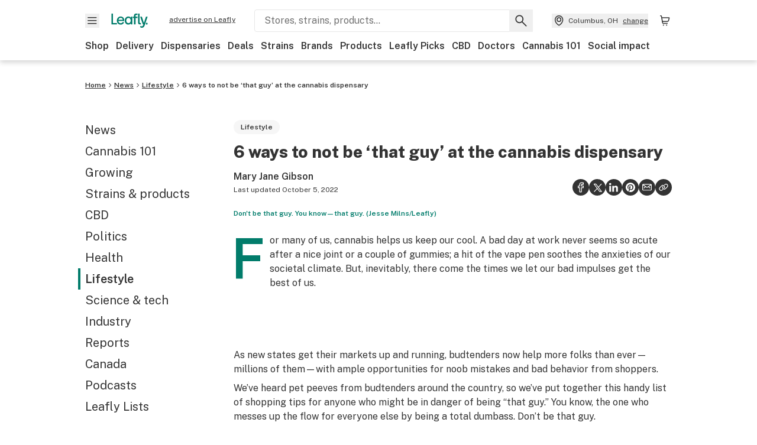

--- FILE ---
content_type: text/html; charset=utf-8
request_url: https://www.leafly.com/news/lifestyle/cringe-cannabis-customer-types
body_size: 40568
content:
<!DOCTYPE html><html lang="en"><head><meta charSet="utf-8" data-next-head=""/><meta name="viewport" content="width=device-width, initial-scale=1" class="jsx-3234670467" data-next-head=""/><link rel="apple-touch-icon" sizes="180x180" href="https://public.leafly.com/favicon/apple-touch-icon.png" class="jsx-3234670467" data-next-head=""/><link rel="apple-touch-icon" sizes="167x167" href="https://public.leafly.com/favicon/favicon-167x167.png" class="jsx-3234670467" data-next-head=""/><link rel="icon" type="image/png" sizes="32x32" href="https://public.leafly.com/favicon/favicon-32x32.png" class="jsx-3234670467" data-next-head=""/><link rel="icon" type="image/png" sizes="16x16" href="https://public.leafly.com/favicon/favicon-16x16.png" class="jsx-3234670467" data-next-head=""/><link rel="icon" type="image/png" sizes="48x48" href="https://public.leafly.com/favicon/favicon-48x48.png" class="jsx-3234670467" data-next-head=""/><link rel="icon" type="image/png" sizes="192x192" href="https://public.leafly.com/favicon/favicon-192x192.png" class="jsx-3234670467" data-next-head=""/><link rel="mask-icon" href="https://public.leafly.com/favicon/safari-pinned-tab.svg" color="#034638" class="jsx-3234670467" data-next-head=""/><link rel="shortcut icon" href="https://public.leafly.com/favicon/favicon.ico" class="jsx-3234670467" data-next-head=""/><meta name="mobile-web-app-capable" content="yes" class="jsx-3234670467" data-next-head=""/><meta name="apple-mobile-web-app-title" content="Leafly" class="jsx-3234670467" data-next-head=""/><meta name="application-name" content="Leafly" class="jsx-3234670467" data-next-head=""/><meta name="theme-color" content="#034638" class="jsx-3234670467" data-next-head=""/><meta name="twitter:app:country" content="US" class="jsx-3234670467" data-next-head=""/><meta name="twitter:app:id:iphone" content="416456429" class="jsx-3234670467" data-next-head=""/><meta name="twitter:app:id:ipad" content="416456429" class="jsx-3234670467" data-next-head=""/><meta name="twitter:app:id:googleplay" content="leafly.android" class="jsx-3234670467" data-next-head=""/><meta name="x-country-code" content="US" class="jsx-3234670467" data-next-head=""/><link rel="alternate" type="application/rss+xml" title="Leafly » 6 ways to not be ‘that guy’ at the cannabis dispensary Feed" href="/news/lifestyle/cringe-cannabis-customer-types/feed" data-next-head=""/><title data-next-head="">6 ways to not be ‘that guy’ at the cannabis dispensary | Leafly</title><meta name="description" content="Bring cash, a valid form of I.D., and do a little research on what you might want to buy. Budtenders give tips on being less of a noob." data-next-head=""/><meta name="robots" content="index, follow, max-snippet:-1, max-image-preview:large, max-video-preview:-1" data-next-head=""/><link rel="canonical" href="https://www.leafly.com/news/lifestyle/cringe-cannabis-customer-types" data-next-head=""/><meta property="og:locale" content="en_US" data-next-head=""/><meta property="og:type" content="article" data-next-head=""/><meta property="og:title" content="6 ways to not be ‘that guy’ at the cannabis dispensary" data-next-head=""/><meta property="og:description" content="Bring cash, a valid form of I.D., and do a little research on what you might want to buy. Budtenders give tips on being less of a noob." data-next-head=""/><meta property="og:url" content="https://www.leafly.com/news/lifestyle/cringe-cannabis-customer-types" data-next-head=""/><meta property="og:site_name" content="Leafly" data-next-head=""/><meta property="article:publisher" content="http://www.facebook.com/leaflydotcom" data-next-head=""/><meta property="article:published_time" content="2022-10-05T16:28:41+00:00" data-next-head=""/><meta property="article:modified_time" content="2022-10-05T16:28:47+00:00" data-next-head=""/><meta property="og:image" content="https://leafly-cms-production.imgix.net/wp-content/uploads/2019/11/11090419/Leafly-the-best-budtenders-do-this.jpg" data-next-head=""/><meta property="og:image:width" content="1921" data-next-head=""/><meta property="og:image:height" content="1201" data-next-head=""/><meta property="og:image:type" content="image/jpeg" data-next-head=""/><meta name="author" content="Mary Jane Gibson" data-next-head=""/><meta name="twitter:card" content="summary_large_image" data-next-head=""/><meta name="twitter:creator" content="@thisismaryjane_" data-next-head=""/><meta name="twitter:site" content="@leafly" data-next-head=""/><link rel="alternate" href="https://www.leafly.com/news/lifestyle/cringe-cannabis-customer-types" hrefLang="en-us" data-next-head=""/><link rel="alternate" href="https://www.leafly.ca/news/lifestyle/cringe-cannabis-customer-types" hrefLang="en-ca" data-next-head=""/><link rel="profile" href="http://gmpg.org/xfn/11" data-next-head=""/><link rel="pingback" href="https://www.leafly.com/xmlrpc.php" data-next-head=""/><link rel="shortlink" href="https://www.leafly.com/wp-home/?p=179962" data-next-head=""/><link rel="dns-prefetch" href="https://static.chartbeat.com" data-next-head=""/><link as="image" rel="preload" href="https://leafly-cms-production.imgix.net/wp-content/uploads/2019/11/11090419/Leafly-the-best-budtenders-do-this.jpg?auto=compress%2Cformat&amp;w=400&amp;dpr=1" media="(max-width: 543px) and (max-resolution: 1.99x), (max-width: 543px) and (-webkit-max-device-pixel-ratio: 1.99)" data-next-head=""/><link as="image" rel="preload" href="https://leafly-cms-production.imgix.net/wp-content/uploads/2019/11/11090419/Leafly-the-best-budtenders-do-this.jpg?auto=compress%2Cformat&amp;w=400&amp;dpr=2" media="(max-width: 543px) and (min-resolution: 2x), (max-width: 543px) and (-webkit-min-device-pixel-ratio: 2)" data-next-head=""/><link as="image" rel="preload" href="https://leafly-cms-production.imgix.net/wp-content/uploads/2019/11/11090419/Leafly-the-best-budtenders-do-this.jpg?auto=compress%2Cformat&amp;w=735&amp;dpr=1" media="(min-width: 544px) and (max-width: 767px) and (max-resolution: 1.99x), (min-width: 544px) and (max-width: 767px) and (-webkit-max-device-pixel-ratio: 1.99)" data-next-head=""/><link as="image" rel="preload" href="https://leafly-cms-production.imgix.net/wp-content/uploads/2019/11/11090419/Leafly-the-best-budtenders-do-this.jpg?auto=compress%2Cformat&amp;w=735&amp;dpr=2" media="(min-width: 544px) and (max-width: 767px) and (min-resolution: 2x), (min-width: 544px) and (max-width: 767px) and (-webkit-min-device-pixel-ratio: 2)" data-next-head=""/><link as="image" rel="preload" href="https://leafly-cms-production.imgix.net/wp-content/uploads/2019/11/11090419/Leafly-the-best-budtenders-do-this.jpg?auto=compress%2Cformat&amp;w=550&amp;dpr=1" media="(min-width: 768px) and (max-width: 1024px) and (max-resolution: 1.99x), (min-width: 768px) and (max-width: 1024px) and (-webkit-max-device-pixel-ratio: 1.99)" data-next-head=""/><link as="image" rel="preload" href="https://leafly-cms-production.imgix.net/wp-content/uploads/2019/11/11090419/Leafly-the-best-budtenders-do-this.jpg?auto=compress%2Cformat&amp;w=550&amp;dpr=2" media="(min-width: 768px) and (max-width: 1024px) and (min-resolution: 2x), (min-width: 768px) and (max-width: 1024px) and (-webkit-min-device-pixel-ratio: 2)" data-next-head=""/><link as="image" rel="preload" href="https://leafly-cms-production.imgix.net/wp-content/uploads/2019/11/11090419/Leafly-the-best-budtenders-do-this.jpg?auto=compress%2Cformat&amp;w=740&amp;dpr=1" media="(min-width: 1025px) and (max-resolution: 1.99x), (min-width: 1025px) and (-webkit-max-device-pixel-ratio: 1.99)" data-next-head=""/><link as="image" rel="preload" href="https://leafly-cms-production.imgix.net/wp-content/uploads/2019/11/11090419/Leafly-the-best-budtenders-do-this.jpg?auto=compress%2Cformat&amp;w=740&amp;dpr=2" media="(min-width: 1025px) and (min-resolution: 2x), (min-width: 1025px) and (-webkit-min-device-pixel-ratio: 2)" data-next-head=""/><link rel="preconnect" href="https://public.leafly.com"/><link rel="dns-prefetch" href="https://auth.split.io"/><link rel="dns-prefetch" href="https://cdn.split.io"/><link rel="dns-prefetch" href="https://consumer-api.leafly.com"/><link rel="dns-prefetch" href="https://directus-media.leafly.com"/><link rel="dns-prefetch" href="https://leafly-production.imgix.net"/><link rel="dns-prefetch" href="https://leafly-public.imgix.net"/><link rel="dns-prefetch" href="https://maps.googleapis.com"/><link rel="dns-prefetch" href="https://public.leafly.com"/><link rel="dns-prefetch" href="https://securepubads.g.doubleclick.net"/><link rel="dns-prefetch" href="https://www.google-analytics.com"/><link rel="dns-prefetch" href="https://www.googletagmanager.com"/><meta name="x-country-code" content="US"/><link rel="preload" href="https://public.leafly.com/web-web/_next/static/media/8bf7b2ceda89477b-s.p.woff2" as="font" type="font/woff2" crossorigin="anonymous" data-next-font="size-adjust"/><link rel="preload" href="https://public.leafly.com/web-web/_next/static/css/6507ee1ec7398e06.css" as="style"/><link rel="preload" href="https://public.leafly.com/web-web/_next/static/css/614c42728ad62b3c.css" as="style"/><link rel="preload" href="https://public.leafly.com/web-web/_next/static/css/dabc58cb0a96d614.css" as="style"/><link href="https://www.leafly.com/wp-content/plugins/leafly-blocks/dist/blocks.frontend.min.css?ver=1758654215" rel="stylesheet" data-next-head=""/><script type="application/ld+json" class="yoast-schema-graph" data-next-head="">{"@context":"https://schema.org","@graph":[{"@type":"Article","@id":"https://www.leafly.com/news/lifestyle/cringe-cannabis-customer-types#article","isPartOf":{"@id":"https://www.leafly.com/news/lifestyle/cringe-cannabis-customer-types"},"author":{"name":"Mary Jane Gibson","@id":"https://www.leafly.com/#/schema/person/5b019611f0dc6e01e4b235b7ab36bc3f"},"headline":"6 ways to not be ‘that guy’ at the cannabis dispensary","datePublished":"2022-10-05T16:28:41+00:00","dateModified":"2022-10-05T16:28:47+00:00","mainEntityOfPage":{"@id":"https://www.leafly.com/news/lifestyle/cringe-cannabis-customer-types"},"wordCount":867,"commentCount":0,"publisher":{"@id":"https://www.leafly.com/#organization"},"image":{"@id":"https://www.leafly.com/news/lifestyle/cringe-cannabis-customer-types#primaryimage"},"thumbnailUrl":"https://leafly-cms-production.imgix.net/wp-content/uploads/2019/11/11090419/Leafly-the-best-budtenders-do-this.jpg","keywords":["adult-use cannabis","budtenders","dispensaries","etiquette","medical marijuana"],"articleSection":["Lifestyle"],"inLanguage":"en-US","copyrightYear":"2022","copyrightHolder":{"@id":"https://www.leafly.com/#organization"}},{"@type":"WebPage","@id":"https://www.leafly.com/news/lifestyle/cringe-cannabis-customer-types","url":"https://www.leafly.com/news/lifestyle/cringe-cannabis-customer-types","name":"6 ways to not be ‘that guy’ at the cannabis dispensary | Leafly","isPartOf":{"@id":"https://www.leafly.com/#website"},"primaryImageOfPage":{"@id":"https://www.leafly.com/news/lifestyle/cringe-cannabis-customer-types#primaryimage"},"image":{"@id":"https://www.leafly.com/news/lifestyle/cringe-cannabis-customer-types#primaryimage"},"thumbnailUrl":"https://leafly-cms-production.imgix.net/wp-content/uploads/2019/11/11090419/Leafly-the-best-budtenders-do-this.jpg","datePublished":"2022-10-05T16:28:41+00:00","dateModified":"2022-10-05T16:28:47+00:00","description":"Bring cash, a valid form of I.D., and do a little research on what you might want to buy. Budtenders give tips on being less of a noob.","breadcrumb":{"@id":"https://www.leafly.com/news/lifestyle/cringe-cannabis-customer-types#breadcrumb"},"inLanguage":"en-US","potentialAction":{"@type":"ReadAction","target":["https://www.leafly.com/news/lifestyle/cringe-cannabis-customer-types"]}},{"@type":"ImageObject","inLanguage":"en-US","@id":"https://www.leafly.com/news/lifestyle/cringe-cannabis-customer-types#primaryimage","url":"https://leafly-cms-production.imgix.net/wp-content/uploads/2019/11/11090419/Leafly-the-best-budtenders-do-this.jpg","contentUrl":"https://leafly-cms-production.imgix.net/wp-content/uploads/2019/11/11090419/Leafly-the-best-budtenders-do-this.jpg","width":1921,"height":1201,"caption":"Don't be that guy. You know—that guy. (Jesse Milns/Leafly)"},{"@type":"WebSite","@id":"https://www.leafly.com/#website","url":"https://www.leafly.com/","name":"Leafly","description":"Leafly is the world’s largest cannabis information resource.","publisher":{"@id":"https://www.leafly.com/#organization"},"inLanguage":"en-US"},{"@type":"Organization","@id":"https://www.leafly.com/#organization","name":"Leafly","url":"https://www.leafly.com/","logo":{"@type":"ImageObject","inLanguage":"en-US","@id":"https://www.leafly.com/#/schema/logo/image/","url":"https://leafly-cms-production.imgix.net/wp-content/uploads/2020/05/04155711/logo-1200x630.png","contentUrl":"https://leafly-cms-production.imgix.net/wp-content/uploads/2020/05/04155711/logo-1200x630.png","width":1200,"height":630,"caption":"Leafly"},"image":{"@id":"https://www.leafly.com/#/schema/logo/image/"},"sameAs":["http://www.facebook.com/leaflydotcom","https://x.com/leafly","https://www.instagram.com/leafly","https://www.pinterest.com/leaflydotcom","https://www.youtube.com/leaflydotcom"]},{"@type":"Person","@id":"https://www.leafly.com/#/schema/person/5b019611f0dc6e01e4b235b7ab36bc3f","name":"Mary Jane Gibson","image":{"@type":"ImageObject","inLanguage":"en-US","@id":"https://www.leafly.com/#/schema/person/image/","url":"https://secure.gravatar.com/avatar/63bd0588d8102561038f4f427298637fc143d47d3f52d1c6d91ad1cc19ff4277?s=96&d=mm&r=g","contentUrl":"https://secure.gravatar.com/avatar/63bd0588d8102561038f4f427298637fc143d47d3f52d1c6d91ad1cc19ff4277?s=96&d=mm&r=g","caption":"Mary Jane Gibson"},"description":"Mary Jane Gibson is Leafly's Product Specialist in Southern California. She wrote and edited for High Times for over a decade. Currently based in Los Angeles, she writes about cannabis culture, entertainment, products, and cutting-edge trends. Mary Jane also co-hosts a podcast, Weed + Grub, with comedian Mike Glazer.","sameAs":["https://www.instagram.com/thisismaryjane_/","https://x.com/thisismaryjane_"],"url":"https://www.leafly.com/news/author/mary-jane-gibson"}]}</script><link rel="stylesheet" href="https://public.leafly.com/web-web/_next/static/css/6507ee1ec7398e06.css" data-n-g=""/><link rel="stylesheet" href="https://public.leafly.com/web-web/_next/static/css/614c42728ad62b3c.css" data-n-p=""/><link rel="stylesheet" href="https://public.leafly.com/web-web/_next/static/css/dabc58cb0a96d614.css" data-n-p=""/><noscript data-n-css=""></noscript><script defer="" noModule="" src="https://public.leafly.com/web-web/_next/static/chunks/polyfills-42372ed130431b0a.js"></script><script defer="" src="https://public.leafly.com/web-web/_next/static/chunks/16694.fd886ec5d3a7b278.js"></script><script defer="" src="https://public.leafly.com/web-web/_next/static/chunks/50629.af689dde68718e8e.js"></script><script defer="" src="https://public.leafly.com/web-web/_next/static/chunks/82829-e01bc4a5f8c1f185.js"></script><script defer="" src="https://public.leafly.com/web-web/_next/static/chunks/28266-7cfb5f594cbf64b0.js"></script><script defer="" src="https://public.leafly.com/web-web/_next/static/chunks/82360.866bb3fb895979ae.js"></script><script defer="" src="https://public.leafly.com/web-web/_next/static/chunks/19898.2c5a92c60a02f214.js"></script><script src="https://public.leafly.com/web-web/_next/static/chunks/webpack-8fe53079f2f500e1.js" defer=""></script><script src="https://public.leafly.com/web-web/_next/static/chunks/framework-9cbbce03460a33cd.js" defer=""></script><script src="https://public.leafly.com/web-web/_next/static/chunks/main-e62612fa6d5d7a0e.js" defer=""></script><script src="https://public.leafly.com/web-web/_next/static/chunks/pages/_app-4af9b7c28bea3edb.js" defer=""></script><script src="https://public.leafly.com/web-web/_next/static/chunks/11845-07b59d02bd1f7397.js" defer=""></script><script src="https://public.leafly.com/web-web/_next/static/chunks/32532-f50d50105e103b24.js" defer=""></script><script src="https://public.leafly.com/web-web/_next/static/chunks/26104-36e58524098c9dd0.js" defer=""></script><script src="https://public.leafly.com/web-web/_next/static/chunks/73344-96a46dbb8aee30d2.js" defer=""></script><script src="https://public.leafly.com/web-web/_next/static/chunks/pages/news/%5BcategorySlug%5D/%5BarticleSlug%5D-ddd02f6ace48d568.js" defer=""></script><script src="https://public.leafly.com/web-web/_next/static/e49fb90e29e006afa698b55b7be48d6e96df67f8/_buildManifest.js" defer=""></script><script src="https://public.leafly.com/web-web/_next/static/e49fb90e29e006afa698b55b7be48d6e96df67f8/_ssgManifest.js" defer=""></script><style id="__jsx-3856579990">:root{--app-banner-height:0px}@media(min-width:1025px){:root{--app-banner-height:0px}}</style><style id="__jsx-455919603">:root{--header-height:calc(56px + 36px)}@media(min-width:1025px){:root{--header-height:112px}}</style><style id="__jsx-245e80c41778bf24">li.active.jsx-245e80c41778bf24:before{content:"";position:absolute;background-color:var(--color-green);height:100%;width:4px;left:-12px}</style><style id="__jsx-2315038610">.carousel__card.jsx-2315038610{width:250px}@media only screen and (min-width:1025px){.carousel__card.jsx-2315038610{width:calc(33.33333333333333% - 8px)}}</style><style id="__jsx-3340582426">.carousel__card.jsx-3340582426{width:250px}@media only screen and (min-width:1025px){.carousel__card.jsx-3340582426{width:calc(25% - 9px)}}</style><style id="__jsx-f67053dea783af16">--scoped-blocks: .wp-block-leafly-blocks-leafly-dispensary-card,
          .wp-block-leafly-blocks-leafly-star-rating;

        
        .has-black-color {color:var(--color-default)!important}.has-black-background-color{background-color:var(--color-default)!important}.has-dark-grey-color{color:#888!important}.has-dark-grey-background-color{background-color:#888!important}.has-grey-color{color:var(--color-grey)!important}.has-grey-background-color{background-color:var(--color-grey)!important}.has-light-grey-color{color:var(--color-light-grey)!important}.has-light-grey-background-color{background-color:var(--color-light-grey)!important}.has-leafly-white-color{color:var(--color-leafly-white)!important}.has-leafly-white-background-color{background-color:var(--color-leafly-white)!important}.has-white-color{color:var(--color-white)!important}.has-white-background-color{background-color:var(--color-white)!important}.has-dark-green-color{color:var(--color-primary)!important}.has-dark-green-background-color{background-color:var(--color-primary)!important}.has-green-color{color:var(--color-green)!important}.has-green-background-color{background-color:var(--color-green)!important}.has-light-green-color{color:var(--color-tertiary)!important}.has-light-green-background-color{background-color:var(--color-tertiary)!important}.has-lighter-green-color{color:#ccdad7!important}.has-lighter-green-background-color{background-color:#ccdad7!important}.has-lightest-green-color{color:#e6f2f0!important}.has-lightest-green-background-color{background-color:#e6f2f0!important}.has-yellow-color{color:var(--color-yellow)!important}.has-yellow-background-color{background-color:var(--color-yellow)!important}.has-caryophyllene-color{color:var(--color-caryophyllene)!important}.has-caryophyllene-background-color{background-color:var(--color-caryophyllene)!important}.has-humulene-color{color:var(--color-humulene)!important}.has-humulene-background-color{background-color:var(--color-humulene)!important}.has-limonene-color{color:var(--color-limonene)!important}.has-limonene-background-color{background-color:var(--color-limonene)!important}.has-linalool-color{color:var(--color-linalool)!important}.has-linalool-background-color{background-color:var(--color-linalool)!important}.has-myrcene-color{color:var(--color-myrcene)!important}.has-myrcene-background-color{background-color:var(--color-myrcene)!important}.has-ocimene-color{color:var(--color-ocimene)!important}.has-ocimene-background-color{background-color:var(--color-ocimene)!important}.has-pinene-color{color:var(--color-pinene)!important}.has-pinene-background-color{background-color:var(--color-pinene)!important}.has-terpinolene-color{color:var(--color-terpinolene)!important}.has-terpinolene-background-color{background-color:var(--color-terpinolene)!important}.has-error-color{color:var(--color-error)!important}.has-error-background-color{background-color:var(--color-error)!important}.has-pickup-color{color:var(--color-pickup)!important}.has-pickup-background-color{background-color:var(--color-pickup)!important}.has-normal-font-size,.has-huge-font-size{font-size:initial!important}.has-extra-extra-large-font-size{font-size:var(--font-size-xxl)!important}.has-extra-large-font-size{font-size:var(--font-size-xl)!important}.has-large-font-size{font-size:var(--font-size-l)!important}.has-medium-font-size{font-size:var(--font-size-m)!important}.has-small-font-size{font-size:var(--font-size-s)!important}.has-extra-small-font-size{font-size:var(--font-size-xs)!important}.has-text-align-right{text-align:right}.has-text-align-center{text-align:center}.has-text-align-left{text-align:left}#article-content p,#article-content ul:not(.carousel-list,.dropdown-menu),#article-content ol{max-width:768px}#article-content *:not(var(--scoped-blocks)) p+h2,#article-content *:not(var(--scoped-blocks)) p+h3,#article-content *:not(var(--scoped-blocks)) p+h4,#article-content *:not(var(--scoped-blocks)) p+h5,#article-content *:not(var(--scoped-blocks)) p+h6{margin-top:24px}#article-content *:not(var(--scoped-blocks)) h2+p,#article-content *:not(var(--scoped-blocks)) h3+p,#article-content *:not(var(--scoped-blocks)) h4+p,#article-content *:not(var(--scoped-blocks)) h5+p,#article-content *:not(var(--scoped-blocks)) h6+p{margin-top:12px}#article-content p:empty,#article-content *:not(var(--scoped-blocks)) span:empty{display:none}#article-content p.has-background,#article-content .wp-block-group.has-background{padding:36px}#article-content ul:not(.carousel-list,.interactive-map ul),#article-content ol{margin-left:24px;margin-bottom:16px;margin-top:16px}#article-content ul:not(.carousel-list,.interactive-map ul){list-style:disc;overflow-wrap:break-word}#article-content ul:not(.carousel-list).has-background{margin-left:0}#article-content ol{list-style:decimal}.leafly-green-dropcap,.has-drop-cap:not(:focus):first-letter{font-size:95px;line-height:84px;color:var(--color-green);margin:0px 8px 0 -4px;font-weight:600}.leafly-green-dropcap{float:left}.series-active-bar{width:16px}.wpcf7-form input[type="text"],.wpcf7-form input[type="email"]{background-color:#fff}.wpcf7-form textarea{box-sizing:border-box;padding:10px;width:100%}.wpcf7-form textarea::-webkit-input-placeholder{font-size:16px;color:#017c6b}.wpcf7-form textarea::-ms-input-placeholder{font-size:16px;color:#017c6b}.wpcf7-form textarea::placeholder{font-size:16px;color:#017c6b}.wpcf7-form input[type="email"],.wpcf7-form input[type="text"],.wpcf7-form textarea{background-color:var(--color-leafly-white);margin-bottom:12px}.wpcf7-form span.wpcf7-list-item{display:flex;margin:0}.wpcf7-form input[type="radio"]{width:20px;margin:7px 7px 0 0}.wpcf7-form .wpcf7-submit{background-color:var(--color-green);border-radius:4px;color:white;font-weight:600}blockquote.wp-block-quote{display:block;background-color:var(--color-yellow);font-weight:600;margin:12px 0;padding:16px;text-align:left}blockquote.wp-block-quote p{font-size:var(--font-size-m);font-style:normal;line-height:calc(1em + 8px);margin-bottom:0}blockquote.wp-block-quote cite{font-size:var(--font-size-s);color:var(--color-dark-green);font-style:italic}@media screen and (min-width:768px){blockquote.wp-block-quote.has-text-align-left{float:left;max-width:225px;margin-right:24px}blockquote.wp-block-quote.has-text-align-right{float:right;max-width:225px;margin-left:24px}}.wp-block-pullquote,.article-content>blockquote:not(.wp-block-quote){padding:24px;text-align:left;color:var(--color-dark-green);max-width:90%;margin:0 auto;position:relative}.wp-block-pullquote.alignleft{float:left}.wp-block-pullquote.alignright{float:right}.wp-block-pullquote.has-background{margin:24px auto}.wp-block-pullquote:not(.has-background):after,.article-content>blockquote:not(.wp-block-quote):after{content:"";width:64px;height:64px;display:block;position:absolute;background-image:url('data:image/svg+xml;utf8,<svg width="64" height="64" viewBox="0 0 64 64" fill="none" xmlns="http://www.w3.org/2000/svg"><path d="M28.2171 20.186C24.6615 21.3437 22.2636 22.708 21.0233 24.2791C19.8656 25.7674 19.2868 27.9587 19.2868 30.8527V31.2248H29.2093V51.4419H8V32.3411C8 27.0491 9.24031 22.7907 11.7209 19.5659C14.2842 16.2584 18.4186 13.7364 24.124 12L28.2171 20.186ZM55.0078 20.186C51.5349 21.3437 49.1783 22.708 47.938 24.2791C46.7804 25.7674 46.2015 27.9587 46.2015 30.8527V31.2248H56V51.4419H34.9147V32.3411C34.9147 27.0491 36.155 22.7907 38.6357 19.5659C41.199 16.2584 45.3333 13.7364 51.0388 12L55.0078 20.186Z" fill="%23ccdad7"/></svg>');top:-4px;z-index:-1;left:-15px}.wp-block-pullquote blockquote,.wp-block-pullquote.is-style-solid-color blockquote{max-width:100%;margin:0}.wp-block-pullquote blockquote p,.wp-block-pullquote.is-style-solid-color blockquote p,.article-content>blockquote:not(.wp-block-quote)>p{font-size:var(--font-size-m);font-style:italic;margin-bottom:0;line-height:1.4}.wp-block-pullquote .wp-block-pullquote__citation,.wp-block-pullquote cite,.wp-block-pullquote footer{margin-top:12px;font-size:var(--font-size-s);display:block}.wp-block-leafly-blocks-column .wp-block-pullquote{max-width:100%!important}@media screen and (min-width:768px){.wp-block-pullquote{max-width:80%}}.wp-block-cover,.wp-block-gallery,.wp-block-image,.wp-caption{max-width:100%;margin:16px auto}.wp-block-cover.alignleft,.wp-block-gallery.alignleft,.wp-block-image.alignleft,.wp-caption.alignleft,img.alignleft{margin:0 24px 0 0;float:left}.wp-block-cover.alignright,.wp-block-gallery.alignright,.wp-block-image.alignright,.wp-caption.alignright,img.alignright{margin:0 0 0 24px;float:right}.wp-block-image.alignright.is-resized,.wp-block-image.alignleft.is-resized,.wp-block-image.aligncenter.is-resized{width:50%}.wp-block-image .aligncenter img{margin:0 auto}.wp-block-image figcaption,.wp-block-gallery figcaption,#article-content .wp-caption-text{color:var(--color-green);font-size:var(--font-size-xs);line-height:1.6;margin:4px 0 0 0;font-weight:600}.wp-block-gallery{display:flex;flex-wrap:wrap;gap:12px}.wp-block-gallery .wp-block-image figcaption{justify-content:center}#article-content p>img:not([class*="align"]),.wp-block-image:not(.is-resized)>a img,.wp-block-image:not(.is-resized)>img,.wp-block-image>figure:not(.is-resized) img,.wp-caption img{width:100%}@media(max-width:700px){.wp-block-image img{width:100%}.wp-block-image,.wp-block-image>figure,.wp-caption,img.alignleft,img.alignright,img.aligncenter{width:100%!important;float:none!important;margin:16px auto!important}}.wp-block-cover,.wp-block-cover-image{height:auto;padding:var(--grid-margin-width)}.wp-block-cover .wp-block-cover__inner-container>p,.wp-block-cover-image .wp-block-cover__inner-container>p{margin-bottom:0}.wp-block-cover>.image-container{position:absolute;width:100%;height:100%}.wp-block-cover>.image-container img{object-fit:cover;object-position:center}.wp-block-leafly-blocks-article-card .image-container.image--16\:9{padding-bottom:56.25%}.wp-block-leafly-blocks-article-card .image-container.apply-ratio img{top:50%;left:50%;transform:translate(-50%,-50%)}.wp-block-table.alignright{float:right;margin:0 0 0 24px}.wp-block-table.alignleft{float:left;margin:0 24px 0 0}.wp-block-table table th,.wp-block-table table td{padding:8px}.wp-block-table table th{text-align:left}.tablepress,.wp-block-table{margin-top:24px;margin-bottom:24px}.tablepress thead,.wp-block-table thead{font-size:12px}.tablepress tbody,.wp-block-table tbody,.wp-block-table.is-style-stripes tbody tr:nth-child(odd){font-size:16px;background-color:var(--color-white)}.tablepress tfoot th,.tablepress thead th,.wp-block-table tfoot th,.wp-block-table thead th{background-color:var(--color-leafly-white)!important;font-weight:600!important}.tablepress thead th,.tablepress tbody td,.tablepress tfoot th,.wp-block-table thead th,.wp-block-table tbody td,.wp-block-table tfoot th{border:1px solid var(--color-light-grey)!important}.tablepress u{text-decoration:none}.tablepress a{color:var(--color-green)}.tablepress a:hover{text-decoration:underline}.wp-block-embed{margin:24px 0}.wp-block-embed.wp-embed-aspect-16-9{position:relative;width:100%;height:0;padding-bottom:56.25%}.wp-block-embed.wp-embed-aspect-16-9 iframe{position:absolute;top:0;left:0;width:100%;height:100%}.wp-block-embed.wp-embed-aspect-16-9 .wp-block-embed__wrapper{position:initial}.wp-block-embed .twitter-tweet,.wp-block-embed iframe,.wp-block-embed .embedly-card-hug{margin:0 auto!important}.wp-block-embed.is-provider-pinterest iframe{width:100%!important;max-height:600px}iframe[src*="linkedin"],iframe[src*="facebook"],iframe[src*="instagram"]{width:100%!important;max-width:500px!important;margin:24px auto!important}iframe[src*="linkedin"]{min-height:500px;border-bottom:1px solid rgba(0,0,0,.15);border-radius:8px}hr{color:var(--color-tertiary);margin-left:auto;margin-right:auto;width:90%;margin-top:24px;margin-bottom:24px}.wp-block-separator.is-style-dots{line-height:0;height:0;padding:8px}.wp-block-separator.is-style-dots:before{font-size:80px;letter-spacing:16px;padding-left:0;line-height:0}.wp-block-media-text.has-media-on-the-right .wp-block-media-text__content{padding:0;padding-right:8%}.wp-block-media-text.has-media-on-the-left .wp-block-media-text__content{padding:0;padding-left:8%}@media(max-width:600px){.wp-block-media-text.is-stacked-on-mobile .wp-block-media-text__content{padding:0!important}}.wp-block-buttons{margin:16px 0;display:flex;gap:var(--grid-gutter-width);flex-wrap:wrap;align-items:center}.wp-block-buttons.is-nowrap{flex-wrap:nowrap}.wp-block-buttons.is-vertical{flex-direction:column}.wp-block-buttons.is-content-justification-left{justify-content:flex-start}.wp-block-buttons.is-content-justification-left.is-vertical{align-items:flex-start}.wp-block-buttons.is-content-justification-center{justify-content:center}.wp-block-buttons.is-content-justification-center.is-vertical{align-items:center}.wp-block-buttons.is-content-justification-right{justify-content:flex-end}.wp-block-buttons.is-content-justification-right.is-vertical{align-items:flex-end}.wp-block-buttons.is-content-justification-space-between{justify-content:space-between}.wp-block-buttons>.wp-block-button.wp-block-button__width-25{width:calc(25% - (var(--grid-gutter-width)*.75))}.wp-block-buttons>.wp-block-button.wp-block-button__width-50{width:calc(50% - (var(--grid-gutter-width)*.5))}.wp-block-buttons>.wp-block-button.wp-block-button__width-75{width:calc(75% - (var(--grid-gutter-width)*.25))}.wp-block-buttons>.wp-block-button.wp-block-button__width-100{width:100%;flex-basis:100%}.wp-block-buttons.is-vertical>.wp-block-button.wp-block-button__width-25{width:25%}.wp-block-buttons.is-vertical>.wp-block-button.wp-block-button__width-50{width:50%}.wp-block-buttons.is-vertical>.wp-block-button.wp-block-button__width-75{width:75%}.wp-block-buttons>.wp-block-button>.wp-block-button__link{border-radius:9999px;display:block;font-size:14px;font-weight:600;text-align:center;display:block;padding:8px 24px;line-height:20px}.wp-block-buttons>.wp-block-button>.wp-block-button__link,.wp-block-buttons>.wp-block-button.is-style-default>.wp-block-button__link,.wp-block-buttons>.wp-block-button.is-style-primary>.wp-block-button__link{background-color:var(--color-green);color:var(--color-white)}.wp-block-buttons>.wp-block-button.is-style-tertiary>.wp-block-button__link{background-color:transparent;border-color:var(--color-default);border-width:2px;color:var(--color-default)}@media(min-width:768px){.full-width-sidebar #article-content .wp-block-leafly-blocks-leafly-background-section>.container,.full-width-sidebar #news-header-container{padding-left:240px}}#article-content #dispensaries-section p{margin-top:0;font-size:16px}</style><style id="__jsx-3234670467">html{font-family:'Public Sans', 'Public Sans Fallback'}</style></head><body><noscript><iframe height="0" src="https://www.googletagmanager.com/ns.html?id=GTM-NN27SHZ" style="display:none;visibility:hidden" title="No content" width="0"></iframe></noscript><div id="__next"><div aria-hidden="false" id="modal-frame"><div class="p-lg pr-xxl text-xs text-white bg-default rounded z-[2147483647] shadow-low fixed md:w-[300px]
         bottom-[0.5rem]  right-[0.5rem]  left-[0.5rem]
         md:bottom-[1rem] md:right-[1rem] md:left-[auto] hidden"><div>We use cookies for certain features and to improve your experience. See our <a href="/info/privacy-policy#cookies">Cookie Policy</a> and<!-- --> <a href="/info/privacy-policy">Privacy Policy</a> to learn more</div><button aria-label="Close privacy and cookie policy notice" class="absolute m-sm right-0 text-white top-0"><svg xmlns="http://www.w3.org/2000/svg" viewBox="0 0 24 24" height="16" width="16"><path fill="currentColor" fill-rule="evenodd" d="m11.75 10.689 6.47-6.47a.749.749 0 1 1 1.06 1.06l-6.47 6.47 6.47 6.47a.749.749 0 1 1-1.06 1.06l-6.47-6.468-6.47 6.469a.749.749 0 1 1-1.06-1.06l6.469-6.47-6.47-6.47a.749.749 0 1 1 1.06-1.06l6.47 6.469z" clip-rule="evenodd"></path></svg></button></div><div class="jsx-455919603 transition-[padding-top] motion-reduce:transition-none pt-[calc(var(--app-banner-height,0px)+52px+36px)] lg:pt-[calc(var(--app-banner-height,0px)+106px)]"><div data-testid="header" id="header-container" class="jsx-455919603 z-header w-full bg-white top-0 fixed transition-transform motion-reduce:transition-none transform lg:transform-none translate-y-[-82px]"><div data-testid="header-banner" aria-hidden="true" class="jsx-3856579990 w-full lg:overflow-hidden lg:h-0"><div class="jsx-3856579990 bg-white flex justify-between items-center py-md px-4 border border-light-grey"><div class="jsx-3856579990 flex items-center"><button aria-label="Close app download banner" data-testid="dismiss-app-banner" class="jsx-3856579990 text-default"><svg xmlns="http://www.w3.org/2000/svg" viewBox="0 0 24 24" width="15.3" height="15.3"><path fill="currentColor" fill-rule="evenodd" d="m11.75 10.689 6.47-6.47a.749.749 0 1 1 1.06 1.06l-6.47 6.47 6.47 6.47a.749.749 0 1 1-1.06 1.06l-6.47-6.468-6.47 6.469a.749.749 0 1 1-1.06-1.06l6.469-6.47-6.47-6.47a.749.749 0 1 1 1.06-1.06l6.47 6.469z" clip-rule="evenodd"></path></svg></button><div style="height:56px" class="jsx-3856579990 flex items-center ml-4"><svg xmlns="http://www.w3.org/2000/svg" fill="none" viewBox="0 0 56 57" width="56" height="56"><rect width="56" height="56" y="0.086" fill="#017C6B" rx="12"></rect><path fill="#F6F6F6" fill-rule="evenodd" d="M12.361 33.122V31.49H7.937v-11.2h-1.71v12.833zm23.787-11.188h1.356v-1.63h-1.963c-1.32 0-2.175 1.02-2.175 2.295v1.344h-1.363v1.54h1.363v7.629h1.797l.008-7.628h2.239v-1.54h-2.24l-.007-.993c0-.778.358-1.017.985-1.017m1.988 9.118V20.303h1.696v10.142c0 .748.213 1.036.57 1.036h.777v1.63h-.908c-2.135 0-2.135-2.059-2.135-2.059m11.632-7.696-3.501 10.457c-.54 1.674-1.468 2.976-3.446 2.976-1.16 0-1.974-.625-2.234-.907l.782-1.373c.298.244.782.545 1.378.545.782 0 1.378-.677 1.657-1.504l.261-.79h-.587l-3.26-9.404h2.067l2.423 7.545h.028l2.44-7.546zm-.896 9.755c-.535 0-.916-.376-.916-.91 0-.538.374-.909.916-.909.535 0 .897.37.897.91 0 .533-.362.909-.897.909m-24.756-4.877c0 1.842 1.121 3.14 2.7 3.14 1.577 0 2.642-1.298 2.642-3.14 0-1.862-1.065-3.14-2.642-3.14-1.598 0-2.7 1.278-2.7 3.14m5.369-3.395.144-1.306h1.75v9.401h-1.75l-.17-1.35c-.487.841-1.446 1.538-2.948 1.538-2.433 0-4.334-1.955-4.334-4.888 0-2.953 1.958-4.89 4.43-4.89 1.291 0 2.38.51 2.878 1.495m-7.933 3.865h-7.269c.155 1.673 1.087 2.782 2.931 2.782.912 0 1.863-.45 2.27-1.372h1.923c-.486 1.974-2.384 3.008-4.212 3.008-2.99 0-4.834-1.955-4.834-4.926 0-2.858 2.019-4.851 4.679-4.851 2.42 0 4.51 1.442 4.523 4.754 0 .195 0 .386-.01.605m-1.872-1.448c-.04-1.241-.99-2.35-2.582-2.35-1.437 0-2.446.92-2.737 2.35z" clip-rule="evenodd"></path></svg><div class="jsx-3856579990 flex flex-col ml-3"><p class="jsx-3856579990 text-sm font-bold mb-0 text-default">Leafly</p><div aria-label="Rating: 4.8 out fo 5 stars" role="img" class="jsx-3856579990 leading-[0]"><div class="jsx-3856579990 inline-block"><svg xmlns="http://www.w3.org/2000/svg" viewBox="0 0 24 24" height="12" width="12" class="fill-[#1274b8]"><path fill-rule="evenodd" d="m8.371 8.073 2.192-4.348a1.333 1.333 0 0 1 2.372 0l2.196 4.35 4.158.412a1.324 1.324 0 0 1 .821 2.258l-3.457 3.426 1.282 4.66a1.327 1.327 0 0 1-1.876 1.53l-4.31-2.135-4.3 2.13a1.33 1.33 0 0 1-1.434-.156 1.33 1.33 0 0 1-.446-1.372l1.283-4.659-3.46-3.427a1.321 1.321 0 0 1 .809-2.256z" clip-rule="evenodd"></path></svg></div><div class="jsx-3856579990 inline-block"><svg xmlns="http://www.w3.org/2000/svg" viewBox="0 0 24 24" height="12" width="12" class="fill-[#1274b8]"><path fill-rule="evenodd" d="m8.371 8.073 2.192-4.348a1.333 1.333 0 0 1 2.372 0l2.196 4.35 4.158.412a1.324 1.324 0 0 1 .821 2.258l-3.457 3.426 1.282 4.66a1.327 1.327 0 0 1-1.876 1.53l-4.31-2.135-4.3 2.13a1.33 1.33 0 0 1-1.434-.156 1.33 1.33 0 0 1-.446-1.372l1.283-4.659-3.46-3.427a1.321 1.321 0 0 1 .809-2.256z" clip-rule="evenodd"></path></svg></div><div class="jsx-3856579990 inline-block"><svg xmlns="http://www.w3.org/2000/svg" viewBox="0 0 24 24" height="12" width="12" class="fill-[#1274b8]"><path fill-rule="evenodd" d="m8.371 8.073 2.192-4.348a1.333 1.333 0 0 1 2.372 0l2.196 4.35 4.158.412a1.324 1.324 0 0 1 .821 2.258l-3.457 3.426 1.282 4.66a1.327 1.327 0 0 1-1.876 1.53l-4.31-2.135-4.3 2.13a1.33 1.33 0 0 1-1.434-.156 1.33 1.33 0 0 1-.446-1.372l1.283-4.659-3.46-3.427a1.321 1.321 0 0 1 .809-2.256z" clip-rule="evenodd"></path></svg></div><div class="jsx-3856579990 inline-block"><svg xmlns="http://www.w3.org/2000/svg" viewBox="0 0 24 24" height="12" width="12" class="fill-[#1274b8]"><path fill-rule="evenodd" d="m8.371 8.073 2.192-4.348a1.333 1.333 0 0 1 2.372 0l2.196 4.35 4.158.412a1.324 1.324 0 0 1 .821 2.258l-3.457 3.426 1.282 4.66a1.327 1.327 0 0 1-1.876 1.53l-4.31-2.135-4.3 2.13a1.33 1.33 0 0 1-1.434-.156 1.33 1.33 0 0 1-.446-1.372l1.283-4.659-3.46-3.427a1.321 1.321 0 0 1 .809-2.256z" clip-rule="evenodd"></path></svg></div><div class="jsx-3856579990 inline-block"><svg xmlns="http://www.w3.org/2000/svg" viewBox="0 0 24 24" height="12" width="12" class="fill-[#1274b8]"><path fill-rule="evenodd" d="m8.371 8.073 2.192-4.348a1.333 1.333 0 0 1 2.372 0l2.196 4.35 4.158.412a1.324 1.324 0 0 1 .821 2.258l-3.457 3.426 1.282 4.66a1.327 1.327 0 0 1-1.876 1.53l-4.31-2.135-4.3 2.13a1.33 1.33 0 0 1-1.434-.156 1.33 1.33 0 0 1-.446-1.372l1.283-4.659-3.46-3.427a1.321 1.321 0 0 1 .809-2.256z" clip-rule="evenodd"></path></svg></div></div><p class="jsx-3856579990 text-xs mb-0 text-default">Shop legal, local weed.</p></div></div></div><a href="https://onelink.to/leaflysmartbanner" target="_blank" rel="noreferrer" class="jsx-3856579990 text-sm font-bold text-[#1274b8]">Open</a></div></div><header class="jsx-455919603 shadow-low relative"><div class="jsx-455919603 container pt-lg"><div class="jsx-455919603 flex flex-wrap justify-between items-center"><div class="jsx-455919603 flex"><div class="flex flex-shrink-0 relative mr-lg header__menu"><button data-testid="Menu" aria-label="Open site navigation"><svg xmlns="http://www.w3.org/2000/svg" viewBox="0 0 24 24" height="24" width="24"><path fill-rule="evenodd" d="M4.75 17.5h14a.75.75 0 0 0 0-1.5h-14a.75.75 0 0 0 0 1.5m0-5h14a.75.75 0 0 0 0-1.5h-14a.75.75 0 0 0 0 1.5m0-5h14a.75.75 0 0 0 0-1.5h-14a.75.75 0 0 0 0 1.5" clip-rule="evenodd"></path></svg><div class="jsx-455919603 absolute top-[1px] right-[1px]"></div></button></div><a data-testid="logo" aria-label="Leafly" class="text-green flex-shrink-0 header__logo" href="/"><svg xmlns="http://www.w3.org/2000/svg" viewBox="0 0 288.15 112.94" width="70" height="24"><path d="M281.28 87.61c-4.1 0-7-3-7-7.28s2.87-7.28 7-7.28 6.87 3 6.87 7.28-2.77 7.28-6.87 7.28M154.64 24.56l-.94 8.59c-3.24-6.47-10.31-9.82-18.71-9.82-16.07 0-28.81 12.73-28.81 32.14s12.36 32.14 28.19 32.14c9.77 0 16-4.58 19.16-10.11l1.11 8.88H166V24.56zM136 76.12c-10.5 0-18-8.64-18-20.9s7.34-20.9 18-20.9 17.58 8.51 17.58 20.9-7.13 20.9-17.58 20.9M212.15 0v72.54s0 13.89 15.53 13.89h6.6v-11h-5.65c-2.59 0-4.14-2-4.14-7V0z" class="logo_svg__cls-1"></path><path d="m288.15 24.56-23.27 68.8c-3.58 11-9.75 19.58-22.89 19.58a21.3 21.3 0 0 1-14.85-6l5.2-9a14.8 14.8 0 0 0 9.16 3.59c5.19 0 9.15-4.46 11-9.9l1.73-5.2h-3.9l-21.65-61.87h13.73l16.1 49.65h.19l16.21-49.65zM44 75.43v11H0V0h12.36v75.43zm58-16.84H55.63c1 11 6.93 18.31 18.68 18.31 5.82 0 11.88-3 14.48-9H101c-3.09 13-15.19 19.79-26.84 19.79-19 0-30.81-12.86-30.81-32.41 0-18.81 12.87-31.92 29.82-31.92 15.42 0 28.75 9.49 28.83 31.28zm-12-9.53c-.22-8.16-6.28-15.46-16.43-15.46-9.16 0-15.59 6.06-17.44 15.46zM198.67 11H208V0h-13.5c-9.07 0-15 6.89-15 15.49v9.07h-9.37V35h9.37v51.43h12.4L192 35h15.4V24.56H192v-6.69c-.1-5.25 2.36-6.87 6.67-6.87" class="logo_svg__cls-1"></path></svg></a><a href="https://success.leafly.com/biz?utm_source=site_header&amp;utm_medium=header&amp;utm_campaign=sell_on_leafly&amp;utm_content=SOL" class="hidden lg:block flex-shrink-0 text-xs mx-xxl underline">advertise on Leafly</a></div><div class="jsx-455919603 hidden lg:block flex-1"><div id="global-search" class="flex-grow basis-full h-[50px] md:h-auto lg:basis-[initial] lg:relative lg:mr-xxl order-[20] lg:order-[0] overflow-hidden md:overflow-visible" data-testid="global-search-container"><form id="global-search__form" class="w-full mt-md lg:mt-none transition-transform motion-reduce:transition-none" role="search" action="/search" method="get"><div class="relative bg-white form__field"><input class="pr-[74px] text-sm border rounded bg-leafly-white border-light-grey py-xs lg:bg-white focus:bg-leafly-white" placeholder="Stores, strains, products..." type="search" autoComplete="off" aria-label="Search Leafly" data-testid="global-search-input" required="" name="q"/><div class="absolute top-0 right-0 flex h-full text-default"><button id="global-search__clear" class="hidden px-sm" type="button" aria-label="Clear search"><svg xmlns="http://www.w3.org/2000/svg" viewBox="0 0 24 24" class="flex-shrink-0 block search__icon" height="18" width="18"><path fill="currentColor" fill-rule="evenodd" d="m11.75 10.689 6.47-6.47a.749.749 0 1 1 1.06 1.06l-6.47 6.47 6.47 6.47a.749.749 0 1 1-1.06 1.06l-6.47-6.468-6.47 6.469a.749.749 0 1 1-1.06-1.06l6.469-6.47-6.47-6.47a.749.749 0 1 1 1.06-1.06l6.47 6.469z" clip-rule="evenodd"></path></svg></button><button id="global-search__submit" class="px-sm" type="submit" aria-label="Search Leafly"><svg xmlns="http://www.w3.org/2000/svg" viewBox="0 0 32 32" class="flex-shrink-0 block search__icon" height="24" width="24"><path d="m28.416 26.784-8.768-8.768a9.13 9.13 0 0 0 1.92-5.6c0-5.056-4.128-9.184-9.184-9.184-5.088 0-9.216 4.128-9.216 9.184S7.296 21.6 12.352 21.6c2.016 0 4-.672 5.6-1.92l8.768 8.8a1.16 1.16 0 0 0 1.664 0c.224-.224.352-.512.352-.832a1.05 1.05 0 0 0-.32-.864m-16.064-7.552c-3.744 0-6.816-3.072-6.816-6.816S8.608 5.6 12.352 5.6s6.816 3.072 6.816 6.816-3.04 6.816-6.816 6.816"></path></svg></button></div></div></form></div></div><div class="jsx-455919603 flex items-center justify-center"><div data-testid="global-slim-search-container" class="lg:hidden"><button class="flex items-center justify-center mr-xl" aria-label="Search Leafly" type="button"><svg xmlns="http://www.w3.org/2000/svg" viewBox="0 0 32 32" class="flex-shrink-0 block search__icon" height="24" width="24"><path d="m28.416 26.784-8.768-8.768a9.13 9.13 0 0 0 1.92-5.6c0-5.056-4.128-9.184-9.184-9.184-5.088 0-9.216 4.128-9.216 9.184S7.296 21.6 12.352 21.6c2.016 0 4-.672 5.6-1.92l8.768 8.8a1.16 1.16 0 0 0 1.664 0c.224-.224.352-.512.352-.832a1.05 1.05 0 0 0-.32-.864m-16.064-7.552c-3.744 0-6.816-3.072-6.816-6.816S8.608 5.6 12.352 5.6s6.816 3.072 6.816 6.816-3.04 6.816-6.816 6.816"></path></svg></button></div><button data-testid="location_indicator" class="flex items-center text-xs header__location" aria-label="Change location. "><svg xmlns="http://www.w3.org/2000/svg" viewBox="0 0 24 24" width="24" height="24" id="location-icon"><path fill-rule="evenodd" d="M12.179 14.143a3.964 3.964 0 1 0-3.965-3.964 3.964 3.964 0 0 0 3.965 3.964m0-1.5a2.465 2.465 0 1 1 0-4.93 2.465 2.465 0 0 1 0 4.93" clip-rule="evenodd"></path><path fill-rule="evenodd" d="M19.358 10.179a7.179 7.179 0 1 0-14.358 0c0 6.016 5.248 9.413 6.541 10.152.395.225.88.225 1.275 0 1.293-.738 6.542-4.134 6.542-10.152m-7.179 8.787c1.29-.756 5.679-3.671 5.679-8.787a5.68 5.68 0 0 0-11.358 0c0 5.115 4.389 8.031 5.679 8.787" clip-rule="evenodd"></path></svg><div class="hidden lg:flex items-center ml-xs overflow-hidden transition-[width,opacity] max-w-[34vw]"><div class="font-bold lg:font-normal text-green lg:text-default underline lg:no-underline truncate">Columbus, OH</div><div class="hidden lg:block underline ml-sm">change</div></div></button><nav class="flex-shrink-0 relative ml-lg" aria-label="Cart"><a data-testid="cart-icon-link" href="/bag" class="flex items-center relative" aria-label="Shopping bag. 0 items in cart"><svg xmlns="http://www.w3.org/2000/svg" width="24" height="24" fill="none"><path d="M5.442 4.5a.305.305 0 0 1 .301.254l1.855 10.902a1.806 1.806 0 0 0 1.78 1.503h6.978a.75.75 0 0 0 0-1.5H9.378a.305.305 0 0 1-.301-.254L7.222 4.502A1.806 1.806 0 0 0 5.442 3H4.75a.75.75 0 0 0 0 1.5zM9.762 18.473a1.014 1.014 0 1 1 0 2.027 1.014 1.014 0 0 1 0-2.027M15.168 18.473a1.014 1.014 0 1 1 0 2.027 1.014 1.014 0 0 1 0-2.027" clip-rule="evenodd"></path><path d="M18.71 7.66H6.872a.75.75 0 0 1 0-1.5h12.122a1.278 1.278 0 0 1 1.24 1.587l-1.02 4.08a2.86 2.86 0 0 1-2.774 2.166H7.948a.75.75 0 0 1 0-1.5h8.49a1.36 1.36 0 0 0 1.32-1.03z" clip-rule="evenodd"></path></svg><div class="absolute flex items-center justify-center leading-none opacity-100 pointer-events-none rounded-full text-white text-xs bg-green" style="min-height:20px;min-width:20px;opacity:0;right:-12px;top:-8px;transition:opacity 250ms linear"></div></a></nav></div></div><nav class="flex overflow-x-auto whitespace-nowrap" id="global-header-nav-links" data-testid="global-header-nav-links" aria-label="Popular pages"><a class="mr-md py-md font-bold whitespace-nowrap hover:underline" data-testid="shop" href="/shop">Shop</a><a class="mr-md py-md font-bold whitespace-nowrap hover:underline" data-testid="delivery" href="/delivery">Delivery</a><a class="mr-md py-md font-bold whitespace-nowrap hover:underline" data-testid="dispensaries" href="/dispensaries">Dispensaries</a><a class="mr-md py-md font-bold whitespace-nowrap hover:underline" data-testid="deals" href="/deals">Deals</a><a class="mr-md py-md font-bold whitespace-nowrap hover:underline" data-testid="strains" href="/strains/lists">Strains</a><a class="mr-md py-md font-bold whitespace-nowrap hover:underline" data-testid="brands" href="/brands">Brands</a><a class="mr-md py-md font-bold whitespace-nowrap hover:underline" data-testid="products" href="/products">Products</a><a class="mr-md py-md font-bold whitespace-nowrap hover:underline" data-testid="leafly-picks" href="/news/tags/leafly-picks">Leafly Picks</a><a class="mr-md py-md font-bold whitespace-nowrap hover:underline" data-testid="cbd" href="/cbd-stores">CBD</a><a class="mr-md py-md font-bold whitespace-nowrap hover:underline" data-testid="doctors" href="/medical-marijuana-doctors">Doctors</a><a class="mr-md py-md font-bold whitespace-nowrap hover:underline" data-testid="cannabis-101" href="/news/cannabis-101">Cannabis 101</a><a class="mr-md py-md font-bold whitespace-nowrap hover:underline" data-testid="social-impact" href="/social-impact">Social impact</a></nav></div></header></div><div data-focus-guard="true" tabindex="-1" style="width:1px;height:0px;padding:0;overflow:hidden;position:fixed;top:1px;left:1px"></div><div data-focus-lock-disabled="disabled"><div class="bg-white inset-y-0 left-0 fixed transition-transform motion-reduce:transition-none overflow-auto z-modal translate-x-[-100%]" style="width:320px"></div></div><div data-focus-guard="true" tabindex="-1" style="width:1px;height:0px;padding:0;overflow:hidden;position:fixed;top:1px;left:1px"></div><div data-focus-guard="true" tabindex="-1" style="width:1px;height:0px;padding:0;overflow:hidden;position:fixed;top:1px;left:1px"></div><div data-focus-lock-disabled="disabled"><div class="bg-white inset-y-0 left-0 fixed transition-transform motion-reduce:transition-none overflow-auto z-modal translate-x-[-100%]" style="width:320px"><nav aria-label="Site" class="p-xl"><div class="flex items-center justify-between pb-5"><span class="text-green"><svg xmlns="http://www.w3.org/2000/svg" viewBox="0 0 288.15 112.94" width="55" height="24"><path d="M281.28 87.61c-4.1 0-7-3-7-7.28s2.87-7.28 7-7.28 6.87 3 6.87 7.28-2.77 7.28-6.87 7.28M154.64 24.56l-.94 8.59c-3.24-6.47-10.31-9.82-18.71-9.82-16.07 0-28.81 12.73-28.81 32.14s12.36 32.14 28.19 32.14c9.77 0 16-4.58 19.16-10.11l1.11 8.88H166V24.56zM136 76.12c-10.5 0-18-8.64-18-20.9s7.34-20.9 18-20.9 17.58 8.51 17.58 20.9-7.13 20.9-17.58 20.9M212.15 0v72.54s0 13.89 15.53 13.89h6.6v-11h-5.65c-2.59 0-4.14-2-4.14-7V0z" class="logo_svg__cls-1"></path><path d="m288.15 24.56-23.27 68.8c-3.58 11-9.75 19.58-22.89 19.58a21.3 21.3 0 0 1-14.85-6l5.2-9a14.8 14.8 0 0 0 9.16 3.59c5.19 0 9.15-4.46 11-9.9l1.73-5.2h-3.9l-21.65-61.87h13.73l16.1 49.65h.19l16.21-49.65zM44 75.43v11H0V0h12.36v75.43zm58-16.84H55.63c1 11 6.93 18.31 18.68 18.31 5.82 0 11.88-3 14.48-9H101c-3.09 13-15.19 19.79-26.84 19.79-19 0-30.81-12.86-30.81-32.41 0-18.81 12.87-31.92 29.82-31.92 15.42 0 28.75 9.49 28.83 31.28zm-12-9.53c-.22-8.16-6.28-15.46-16.43-15.46-9.16 0-15.59 6.06-17.44 15.46zM198.67 11H208V0h-13.5c-9.07 0-15 6.89-15 15.49v9.07h-9.37V35h9.37v51.43h12.4L192 35h15.4V24.56H192v-6.69c-.1-5.25 2.36-6.87 6.67-6.87" class="logo_svg__cls-1"></path></svg></span><button aria-label="Close navigation" class="nav__close text-default" type="button"><svg xmlns="http://www.w3.org/2000/svg" viewBox="0 0 24 24" height="20" width="20"><path fill="currentColor" fill-rule="evenodd" d="m11.75 10.689 6.47-6.47a.749.749 0 1 1 1.06 1.06l-6.47 6.47 6.47 6.47a.749.749 0 1 1-1.06 1.06l-6.47-6.468-6.47 6.469a.749.749 0 1 1-1.06-1.06l6.469-6.47-6.47-6.47a.749.749 0 1 1 1.06-1.06l6.47 6.469z" clip-rule="evenodd"></path></svg></button></div><div class="flex flex-col gap-lg divide-y divide-light-grey"><ul class="flex flex-col gap-xl"><li><a data-testid="navigation-item" class="" href="https://sso.leafly.com/sign-in?rd=https%3A%2F%2Fwww.leafly.com%2Fnews%2Flifestyle%2Fcringe-cannabis-customer-types">Sign in</a></li><li><a data-testid="navigation-item" class="" href="https://sso.leafly.com/sign-up?rd=https%3A%2F%2Fwww.leafly.com%2Fnews%2Flifestyle%2Fcringe-cannabis-customer-types">Create account</a></li></ul><ul aria-label="Strains navigation" class="flex flex-col gap-lg pt-xl"><li><a data-testid="navigation-item" class="" href="/strains/lists">Strains</a></li></ul><ul aria-label="Shopping-related navigation" class="flex flex-col gap-lg pt-xl"><li class="text-xs font-extrabold uppercase text-default">Shop</li><li><a data-testid="navigation-item" class="" href="/shop?location=columbus-oh-us">Shop</a></li><li><a data-testid="navigation-item" class="" href="/delivery">Delivery</a></li><li><a data-testid="navigation-item" class="" href="/deals">Deals</a></li><li><a data-testid="navigation-item" class="" href="/dispensaries">Dispensaries</a></li><li><a data-testid="navigation-item" class="" href="/cbd-stores">CBD Stores</a></li><li><a data-testid="navigation-item" class="" href="/brands">Brands</a></li><li><a data-testid="navigation-item" class="" href="/products">Products</a></li><li><a data-testid="navigation-item" class="" href="/news/tags/leafly-picks">Leafly Picks</a></li></ul><ul aria-label="Learn-related navigation" class="flex flex-col gap-lg pt-xl"><li class="text-xs font-extrabold uppercase text-default">Learn</li><li><a data-testid="navigation-item" class="" href="/news/cannabis-101">Cannabis 101</a></li><li><a data-testid="navigation-item" class="font-bold" href="/news">News</a></li><li><a data-testid="navigation-item" class="" href="/learn">Leafly Learn</a></li><li><a data-testid="navigation-item" class="" href="/learn/beginners-guide-to-cannabis">Science of cannabis</a></li></ul><ul aria-label="Strains navigation" class="flex flex-col gap-lg pt-xl"><li><a data-testid="navigation-item" class="" href="/medical-marijuana-doctors">Doctors</a></li><li><a data-testid="navigation-item" class="" href="/social-impact">Social impact</a></li><li><a data-testid="navigation-item" class="" href="https://success.leafly.com/labs">Lab partners</a></li></ul><ul class="flex flex-col gap-xl pt-xl"><li><a data-testid="navigation-item" class="" href="https://onelink.to/leaflysidebar"><span class="flex flex-row"><svg xmlns="http://www.w3.org/2000/svg" viewBox="0 0 24 24" class="mr-xs" width="24"><g clip-path="url(#phone_mobile_svg__a)"><path d="M17.25 0H6.75a2.5 2.5 0 0 0-2.5 2.5v19a2.5 2.5 0 0 0 2.5 2.5h10.5a2.5 2.5 0 0 0 2.5-2.5v-19a2.5 2.5 0 0 0-2.5-2.5m.5 17.5a1.5 1.5 0 0 1-1.5 1.5h-8.5a1.5 1.5 0 0 1-1.5-1.5v-14A1.5 1.5 0 0 1 7.75 2h8.5a1.5 1.5 0 0 1 1.5 1.5z"></path></g><defs><clipPath id="phone_mobile_svg__a"><path fill="transparent" d="M0 0h24v24H0z"></path></clipPath></defs></svg> Download the Leafly App</span></a></li></ul><ul class="flex flex-col gap-xl pt-xl"><li><a data-testid="navigation-item" class="" href="https://success.leafly.com?utm_source=hamburger_menu&amp;utm_medium=navigation&amp;utm_campaign=sell_on_leafly&amp;utm_content=SOL">Advertise on Leafly</a></li><li aria-labelledby="nav__accordion--Country" aria-label="Change Country navigation" class="flex flex-col gap-xl"><button aria-label="Click to expand Country" class="flex flex-1 font-medium justify-between" id="nav__accordion--Country" aria-expanded="false" aria-controls="nav__Country">Country<svg xmlns="http://www.w3.org/2000/svg" aria-label="Chevron arrow pointing down" viewBox="0 0 24 24" class="transform" height="24" width="24"><path fill-rule="evenodd" d="m11.75 13.689 4.47-4.47a.749.749 0 1 1 1.06 1.06l-4.678 4.68a1.204 1.204 0 0 1-1.704 0l-4.678-4.68a.75.75 0 1 1 1.06-1.06z" clip-rule="evenodd"></path></svg></button><ul aria-labelledby="nav__accordion--Country" class="flex flex-col gap-xl py-lg bg-[#f9f9f9] hidden" id="nav__Country"><li><a data-testid="navigation-item" class="flex justify-between" href="https://www.leafly.com">Leafly.com<img data-src="https://leafly-public.imgix.net/cephalopod/images/flag-usa.png" alt="USA flag" class="lazyload rounded-full"/></a></li><li><a data-testid="navigation-item" class="flex justify-between" href="https://www.leafly.ca">Leafly.ca<img data-src="https://leafly-public.imgix.net/cephalopod/images/flag-canada.png" alt="Canadian flag" class="lazyload rounded-full"/></a></li></ul></li><li><a data-testid="navigation-item" class="" href="https://help.leafly.com">Help</a></li></ul></div></nav></div></div><div data-focus-guard="true" tabindex="-1" style="width:1px;height:0px;padding:0;overflow:hidden;position:fixed;top:1px;left:1px"></div></div><main><div>
        <svg width="0" height="0" fill="none" xmlns="http://www.w3.org/2000/svg" xmlns:xlink="http://www.w3.org/1999/xlink" version="1.1">
          <symbol id="arrow_drop_down" viewBox="0 0 24 24">
            <path fill-rule="evenodd" clip-rule="evenodd" d="M7.334 10a.334.334 0 00-.227.578l4.438 3.911a.667.667 0 00.91 0l4.438-3.911a.334.334 0 00-.227-.578H7.334z"></path>
          </symbol>
        </svg>
      </div><nav aria-label="breadcrumbs" class="overflow-x-auto relative bg-white fade-white-right md:after:hidden mt-lg" data-testid="breadcrumbs"><ol class="container flex flex-wrap items-center overflow-x-auto pl-0 mb-lg mt-md"><li class="flex flex-shrink-0 font-bold items-center text-xs whitespace-nowrap"><a class="bg-none w-auto p-0 text-xs underline last:no-underline" href="/">Home</a><svg xmlns="http://www.w3.org/2000/svg" aria-label="Chevron arrow pointing right" viewBox="0 0 24 24" class="transform -rotate-90" height="14" width="14"><path fill-rule="evenodd" d="m11.75 13.689 4.47-4.47a.749.749 0 1 1 1.06 1.06l-4.678 4.68a1.204 1.204 0 0 1-1.704 0l-4.678-4.68a.75.75 0 1 1 1.06-1.06z" clip-rule="evenodd"></path></svg></li><li class="flex flex-shrink-0 font-bold items-center text-xs whitespace-nowrap"><a class="bg-none w-auto p-0 text-xs underline last:no-underline" href="/news">News</a><svg xmlns="http://www.w3.org/2000/svg" aria-label="Chevron arrow pointing right" viewBox="0 0 24 24" class="transform -rotate-90" height="14" width="14"><path fill-rule="evenodd" d="m11.75 13.689 4.47-4.47a.749.749 0 1 1 1.06 1.06l-4.678 4.68a1.204 1.204 0 0 1-1.704 0l-4.678-4.68a.75.75 0 1 1 1.06-1.06z" clip-rule="evenodd"></path></svg></li><li class="flex flex-shrink-0 font-bold items-center text-xs whitespace-nowrap"><a class="bg-none w-auto p-0 text-xs underline last:no-underline" href="/news/category/lifestyle">Lifestyle</a><svg xmlns="http://www.w3.org/2000/svg" aria-label="Chevron arrow pointing right" viewBox="0 0 24 24" class="transform -rotate-90" height="14" width="14"><path fill-rule="evenodd" d="m11.75 13.689 4.47-4.47a.749.749 0 1 1 1.06 1.06l-4.678 4.68a1.204 1.204 0 0 1-1.704 0l-4.678-4.68a.75.75 0 1 1 1.06-1.06z" clip-rule="evenodd"></path></svg></li><li class="flex flex-shrink-0 font-bold items-center text-xs whitespace-nowrap"><a aria-current="location" class="bg-none w-auto p-0 text-xs underline last:no-underline" href="/news/lifestyle/cringe-cannabis-customer-types">6 ways to not be ‘that guy’ at the cannabis dispensary</a></li></ol><script type="application/ld+json">{"@context":"https://schema.org","@type":"BreadcrumbList","itemListElement":[{"@type":"ListItem","item":"https://www.leafly.com/","name":"Home","position":1},{"@type":"ListItem","item":"https://www.leafly.com/news","name":"News","position":2},{"@type":"ListItem","item":"https://www.leafly.com/news/category/lifestyle","name":"Lifestyle","position":3},{"@type":"ListItem","item":"https://www.leafly.com/news/lifestyle/cringe-cannabis-customer-types","name":"6 ways to not be ‘that guy’ at the cannabis dispensary","position":4}]}</script></nav><div aria-hidden="true" id="_R_1bpelm_" class="flex justify-center hidden--screenshot leafly-gam-news-container billboard" data-default="[970,250]" data-enable-lazy-load="false" data-rendered="false" data-slot="/13212770/billboard" data-testid="_R_1bpelm_" data-desktop="[970,250]" data-mobile="[]"></div><div class="relative"><div class="container my-xxl"><div class="row"><div class="col md:col-3"><div class="relative"><button class="md:hidden flex justify-between w-full p-sm bg-leafly-white border border-light-grey mb-xl" aria-label="Explore more topics"><span>Explore more topics</span><svg xmlns="http://www.w3.org/2000/svg" aria-label="Arrow pointing down" viewBox="0 0 24 24" class="transform" height="24" width="24"><path fill-rule="evenodd" d="M7.334 10a.334.334 0 0 0-.227.578l4.438 3.911a.667.667 0 0 0 .91 0l4.438-3.911a.334.334 0 0 0-.227-.578z" clip-rule="evenodd"></path></svg></button><ul data-testid="article-sidebar" class="jsx-245e80c41778bf24 z-[2] w-full absolute md:relative max-h-[270px] md:max-h-full -mt-xl md:mt-0 mb-xl md:mb-xxl overflow-y-auto md:overflow-y-visible shadow md:shadow-none bg-white md:bg-transparent h-0 md:h-auto"><li class="jsx-245e80c41778bf24 relative"><a class="block text-sm md:text-md px-lg py-sm md:px-0 md:py-xs" href="/news">News</a></li><li class="jsx-245e80c41778bf24 relative"><a class="block text-sm md:text-md px-lg py-sm md:px-0 md:py-xs" href="/news/cannabis-101">Cannabis 101</a></li><li class="jsx-245e80c41778bf24 relative"><a class="block text-sm md:text-md px-lg py-sm md:px-0 md:py-xs" href="/learn/growing">Growing</a></li><li class="jsx-245e80c41778bf24 relative"><a class="block text-sm md:text-md px-lg py-sm md:px-0 md:py-xs" href="/news/strains-products">Strains &#038; products</a></li><li class="jsx-245e80c41778bf24 relative"><a class="block text-sm md:text-md px-lg py-sm md:px-0 md:py-xs" href="/news/cbd">CBD</a></li><li class="jsx-245e80c41778bf24 relative"><a class="block text-sm md:text-md px-lg py-sm md:px-0 md:py-xs" href="/news/politics">Politics</a></li><li class="jsx-245e80c41778bf24 relative"><a class="block text-sm md:text-md px-lg py-sm md:px-0 md:py-xs" href="/news/health">Health</a></li><li class="jsx-245e80c41778bf24 relative font-bold active"><a class="block text-sm md:text-md px-lg py-sm md:px-0 md:py-xs" href="/news/lifestyle">Lifestyle</a></li><li class="jsx-245e80c41778bf24 relative"><a class="block text-sm md:text-md px-lg py-sm md:px-0 md:py-xs" href="/news/science-tech">Science &#038; tech</a></li><li class="jsx-245e80c41778bf24 relative"><a class="block text-sm md:text-md px-lg py-sm md:px-0 md:py-xs" href="/news/industry">Industry</a></li><li class="jsx-245e80c41778bf24 relative"><a class="block text-sm md:text-md px-lg py-sm md:px-0 md:py-xs" href="/news/reports">Reports</a></li><li class="jsx-245e80c41778bf24 relative"><a class="block text-sm md:text-md px-lg py-sm md:px-0 md:py-xs" href="https://www.leafly.ca/news/canada">Canada</a></li><li class="jsx-245e80c41778bf24 relative"><a class="block text-sm md:text-md px-lg py-sm md:px-0 md:py-xs" href="/news/podcasts">Podcasts</a></li><li class="jsx-245e80c41778bf24 relative"><a class="block text-sm md:text-md px-lg py-sm md:px-0 md:py-xs" href="/news/leafly-list">Leafly Lists</a></li></ul><div class="hidden md:block"><div aria-hidden="true" id="_R_3drpelm_" class="flex justify-center hidden--screenshot leafly-gam-news-container sidebar" data-default="[160,600]" data-enable-lazy-load="false" data-rendered="false" data-slot="/13212770/news/skyscraper" data-testid="_R_3drpelm_" data-desktop="[160,600]" data-mobile="[]"></div></div></div></div><div class="col md:col-9"><div class="mb-lg"><a class="font-bold px-md rounded-full text-xs inline-flex items-center bg-leafly-white py-0.5 mb-md mr-md" href="/news/lifestyle">Lifestyle</a><h1 class="mb-md">6 ways to not be ‘that guy’ at the cannabis dispensary</h1><div class="md:flex items-end justify-between"><div data-testid="author-header" class="flex flex-col"><a class="font-bold text-sm" rel="author" href="/news/author/mary-jane-gibson">Mary Jane Gibson</a><span class="text-xs flex flex-wrap"><span class="mr-xs" data-testid="article-date">Last updated<!-- --> <!-- -->October 5, 2022</span></span></div><div class="mt-md md:mt-none flex gap-x-2 text-white"><a aria-label="Share on facebook" class="bg-default rounded-full flex items-center justify-center w-7 h-7" href="https://www.facebook.com/sharer/sharer.php?u=www.leafly.com/news/lifestyle/cringe-cannabis-customer-types%3Futm_medium%3Dsocial-org%26utm_campaign%3Dshare-icon%26utm_source%3Dfb" rel="noopener noreferrer" target="_blank"><svg xmlns="http://www.w3.org/2000/svg" width="20" height="18" fill="currentColor" viewBox="0 0 32 32" class="text-white"><path d="m23.56 1 .121.006c.592.06 1.053.55 1.053 1.148v4.92c0 .637-.525 1.154-1.173 1.154H19.09a.3.3 0 0 0-.01.105l.005.095v2.734h4.742c.328 0 .64.135.863.373.223.237.333.556.306.877l-.419 4.92a1.166 1.166 0 0 1-1.17 1.058h-4.322v11.456c0 .637-.526 1.154-1.174 1.154h-5.107a1.164 1.164 0 0 1-1.174-1.154V18.39H8.174A1.164 1.164 0 0 1 7 17.236v-4.92l.006-.117c.06-.582.56-1.037 1.168-1.037h3.456V8.133c0-1.232.197-2.956 1.029-4.412C13.54 2.179 15.107 1 17.573 1h5.988Zm-9.582 11.316c0 .637-.526 1.154-1.174 1.154H9.348v2.613h3.456c.648 0 1.174.517 1.174 1.154v11.455h2.759V17.236c0-.637.526-1.153 1.174-1.153h4.417l.222-2.613h-4.639a1.164 1.164 0 0 1-1.174-1.154v-3.87a2.6 2.6 0 0 1 .086-.826c.08-.294.215-.578.405-.83l.153-.183a2.2 2.2 0 0 1 .577-.445l.231-.103c.234-.09.485-.14.743-.139h3.455V3.308h-4.814c-1.548 0-2.366.667-2.866 1.543-.549.96-.73 2.227-.73 3.282z"></path></svg></a><a aria-label="Share on x" class="bg-default rounded-full flex items-center justify-center w-7 h-7" href="https://x.com/intent/tweet?via=leafly&amp;text=6%20ways%20to%20not%20be%20%E2%80%98that%20guy%E2%80%99%20at%20the%20cannabis%20dispensary&amp;url=www.leafly.com/news/lifestyle/cringe-cannabis-customer-types%3Futm_medium%3Dsocial-org%26utm_campaign%3Dshare-icon%26utm_source%3Dx-twitter" rel="noopener noreferrer" target="_blank"><svg xmlns="http://www.w3.org/2000/svg" width="20" height="20" fill="currentColor" viewBox="0 0 23 22" class="text-white"><path fill-rule="evenodd" d="M19.693 4.13a.67.67 0 0 1 .034.946l-5.425 5.834 5.987 7.97a.669.669 0 0 1-.532 1.07h-3.652a.66.66 0 0 1-.533-.265l-4.214-5.608-5.263 5.661a.67.67 0 0 1-.942.033.67.67 0 0 1-.033-.945l5.424-5.834-5.987-7.97a.67.67 0 0 1 .532-1.07h3.653a.67.67 0 0 1 .532.265l4.214 5.608 5.262-5.661a.667.667 0 0 1 .943-.034m-6.767 7.171a1 1 0 0 1-.052-.069L8.41 5.288H6.426l10.01 13.326h1.984z" clip-rule="evenodd"></path></svg></a><a aria-label="Share on linkedin" class="bg-default rounded-full flex items-center justify-center w-7 h-7" href="https://www.linkedin.com/sharing/share-offsite/?url=www.leafly.com/news/lifestyle/cringe-cannabis-customer-types%3Futm_medium%3Dsocial-org%26utm_campaign%3Dshare-icon%26utm_source%3Dlinkedin" rel="noopener noreferrer" target="_blank"><svg xmlns="http://www.w3.org/2000/svg" viewBox="0 0 13 12" height="16" width="16"><path fill="currentColor" d="M12.02 12H9.53V8.1c0-.93-.02-2.12-1.3-2.12-1.29 0-1.49 1-1.49 2.05V12H4.25V3.98h2.4v1.1h.03a2.62 2.62 0 0 1 2.35-1.3c2.53 0 3 1.66 3 3.82zM1.44 2.89C.65 2.89 0 2.24 0 1.44 0 .65.65 0 1.44 0c.8 0 1.45.65 1.45 1.44 0 .8-.65 1.45-1.45 1.45M2.7 12H.19V3.98h2.5V12Z"></path></svg></a><a aria-label="Share on pinterest" class="bg-default rounded-full flex items-center justify-center w-7 h-7" href="https://www.pinterest.com/pin/create/link/?url=www.leafly.com/news/lifestyle/cringe-cannabis-customer-types%3Futm_medium%3Dsocial-org%26utm_campaign%3Dshare-icon%26utm_source%3Dpinterest" rel="noopener noreferrer" target="_blank"><svg xmlns="http://www.w3.org/2000/svg" viewBox="0 0 14 14" height="16" width="16"><path fill="currentColor" d="M7 0a7 7 0 0 0-2.55 13.52c-.06-.55-.12-1.4.02-2.01l.82-3.48S5.1 7.61 5.1 7c0-.97.56-1.7 1.26-1.7.6 0 .89.45.89.99 0 .6-.38 1.5-.58 2.33-.17.7.35 1.26 1.03 1.26 1.25 0 2.2-1.3 2.2-3.2C9.9 5 8.7 3.83 6.98 3.83c-2 0-3.16 1.5-3.16 3.04 0 .6.23 1.24.52 1.6a.2.2 0 0 1 .05.2l-.2.79c-.03.13-.1.16-.23.1-.87-.41-1.42-1.7-1.42-2.72 0-2.2 1.6-4.23 4.63-4.23 2.42 0 4.31 1.73 4.31 4.04 0 2.41-1.52 4.35-3.63 4.35-.71 0-1.38-.37-1.6-.8l-.44 1.66c-.16.61-.59 1.37-.87 1.84A7 7 0 1 0 7 0"></path></svg></a><a aria-label="Share through email" class="bg-default rounded-full flex items-center justify-center w-7 h-7" href="mailto:?subject=Check out this article from Leafly: 6%20ways%20to%20not%20be%20%E2%80%98that%20guy%E2%80%99%20at%20the%20cannabis%20dispensary&amp;body=www.leafly.com/news/lifestyle/cringe-cannabis-customer-types" rel="noopener noreferrer" target="_blank"><svg xmlns="http://www.w3.org/2000/svg" width="16" height="16" viewBox="0 0 14 10"><path fill="currentColor" fill-rule="evenodd" d="M0 1.62v6.46c0 .89.72 1.61 1.62 1.61h10.77c.89 0 1.61-.72 1.61-1.61V1.62C14 .72 13.28 0 12.4 0H1.62C.72 0 0 .72 0 1.62m1.08.28v6.18c0 .3.24.54.54.54h10.77c.3 0 .53-.25.53-.54V1.9L9.98 3.94l1.7 1.56a.54.54 0 0 1-.74.8L9.07 4.56l-.98.68c-.66.45-1.52.45-2.18 0l-.98-.68L3.06 6.3a.54.54 0 0 1-.73-.8l1.7-1.56L1.07 1.9Zm11.15-.82H1.77l4.75 3.27c.29.2.67.2.96 0z" clip-rule="evenodd"></path></svg></a><button aria-label="Copy link to clipboard" class="bg-default rounded-full flex items-center justify-center w-7 h-7" role="button" data-testid="copy-to-clipboard-button"><svg xmlns="http://www.w3.org/2000/svg" viewBox="0 0 16 13" height="16" width="16"><path fill="none" stroke="currentColor" stroke-linecap="round" stroke-linejoin="round" stroke-width="1.25" d="m6.36 10.33-.58.58a2.8 2.8 0 1 1-3.96-3.96L4.8 3.98a2.8 2.8 0 0 1 4.25 3.63"></path><path fill="none" stroke="currentColor" stroke-linecap="round" stroke-linejoin="round" stroke-width="1.25" d="m9.75 2.29.47-.47a2.8 2.8 0 0 1 3.96 3.96l-2.97 2.97a2.8 2.8 0 0 1-4.25-3.63"></path></svg></button></div></div></div><div class=""><div class="image-container apply-ratio aspect-[16/9] block relative overflow-hidden" data-testid="image-container"><picture data-testid="image-picture-element"><source srcSet="https://leafly-cms-production.imgix.net/wp-content/uploads/2019/11/11090419/Leafly-the-best-budtenders-do-this.jpg?auto=compress%2Cformat&amp;w=740&amp;dpr=1 1x, https://leafly-cms-production.imgix.net/wp-content/uploads/2019/11/11090419/Leafly-the-best-budtenders-do-this.jpg?auto=compress%2Cformat&amp;w=740&amp;dpr=2 2x" media="(min-width: 1025px)"/><source srcSet="https://leafly-cms-production.imgix.net/wp-content/uploads/2019/11/11090419/Leafly-the-best-budtenders-do-this.jpg?auto=compress%2Cformat&amp;w=550&amp;dpr=1 1x, https://leafly-cms-production.imgix.net/wp-content/uploads/2019/11/11090419/Leafly-the-best-budtenders-do-this.jpg?auto=compress%2Cformat&amp;w=550&amp;dpr=2 2x" media="(min-width: 768px)"/><source srcSet="https://leafly-cms-production.imgix.net/wp-content/uploads/2019/11/11090419/Leafly-the-best-budtenders-do-this.jpg?auto=compress%2Cformat&amp;w=735&amp;dpr=1 1x, https://leafly-cms-production.imgix.net/wp-content/uploads/2019/11/11090419/Leafly-the-best-budtenders-do-this.jpg?auto=compress%2Cformat&amp;w=735&amp;dpr=2 2x" media="(min-width: 544px)"/><source srcSet="https://leafly-cms-production.imgix.net/wp-content/uploads/2019/11/11090419/Leafly-the-best-budtenders-do-this.jpg?auto=compress%2Cformat&amp;w=400&amp;dpr=1 1x, https://leafly-cms-production.imgix.net/wp-content/uploads/2019/11/11090419/Leafly-the-best-budtenders-do-this.jpg?auto=compress%2Cformat&amp;w=400&amp;dpr=2 2x" media="(min-width: 320px)"/><img srcSet="https://leafly-cms-production.imgix.net/wp-content/uploads/2019/11/11090419/Leafly-the-best-budtenders-do-this.jpg?auto=compress%2Cformat&amp;w=740&amp;dpr=1 1x, https://leafly-cms-production.imgix.net/wp-content/uploads/2019/11/11090419/Leafly-the-best-budtenders-do-this.jpg?auto=compress%2Cformat&amp;w=740&amp;dpr=2 2x" class="max-w-full h-full w-full origin-center absolute no-lazyload" alt="The best budtenders; budtender helping customer" style="object-fit:cover;object-position:center" data-testid="image-picture-image"/></picture></div><span class="block font-bold pt-xs text-green text-xs">Don&#x27;t be that guy. You know—that guy. (Jesse Milns/Leafly)</span></div><div id="article-content" class="md:mt-xl ArticleContent_articleContent__0Vwp7"><p class="has-drop-cap">For many of us, cannabis helps us keep our cool. A bad day at work never seems so acute after a nice joint or a couple of gummies; a hit of the vape pen soothes the anxieties of our societal climate. But, inevitably, there come the times we let our bad impulses get the best of us.      </p><div aria-hidden="true" id="_R_12lrpelm_" class="flex justify-center hidden--screenshot leafly-gam-news-container gam-rectangular-min-height" data-default="[728,90]" data-enable-lazy-load="false" data-rendered="false" data-slot="/13212770/news/news_upper" data-testid="_R_12lrpelm_" data-desktop="[728,90]" data-mobile="[320,50,300,250]"></div><p>As new states get their markets up and running, budtenders now help more folks than ever—millions of them—with ample opportunities for noob mistakes and bad behavior from shoppers. </p><p>We’ve heard pet peeves from budtenders around the country, so we’ve put together this handy list of shopping tips for anyone who might be in danger of being “<em>that</em> guy.” You know, the one who messes up the flow for everyone else by being a total dumbass. Don’t be that guy.</p><div class="wp-block-buttons is-horizontal is-content-justification-center is-layout-flex wp-container-core-buttons-is-layout-499968f5 wp-block-buttons-is-layout-flex"><div class="wp-block-button"><a class="wp-block-button__link" href="https://www.leafly.com/deals">Shop the finest local flowers</a></div></div><h2 class="wp-block-heading" id="h-bring-a-valid-government-issued-id">Bring a valid, government-issued ID</h2><figure class="wp-block-image size-large"><div class="image-container block relative overflow-hidden" data-testid="image-container"><picture data-testid="image-picture-element"><source data-srcset="https://leafly-cms-production.imgix.net/wp-content/uploads/2021/09/28162303/BH-UCityPR-007-1-1024x683.jpg?auto=compress%2Cformat&amp;w=740&amp;dpr=1 1x, https://leafly-cms-production.imgix.net/wp-content/uploads/2021/09/28162303/BH-UCityPR-007-1-1024x683.jpg?auto=compress%2Cformat&amp;w=740&amp;dpr=2 2x" media="(min-width: 1025px)"/><source data-srcset="https://leafly-cms-production.imgix.net/wp-content/uploads/2021/09/28162303/BH-UCityPR-007-1-1024x683.jpg?auto=compress%2Cformat&amp;w=549&amp;dpr=1 1x, https://leafly-cms-production.imgix.net/wp-content/uploads/2021/09/28162303/BH-UCityPR-007-1-1024x683.jpg?auto=compress%2Cformat&amp;w=549&amp;dpr=2 2x" media="(min-width: 768px)"/><source data-srcset="https://leafly-cms-production.imgix.net/wp-content/uploads/2021/09/28162303/BH-UCityPR-007-1-1024x683.jpg?auto=compress%2Cformat&amp;w=735&amp;dpr=1 1x, https://leafly-cms-production.imgix.net/wp-content/uploads/2021/09/28162303/BH-UCityPR-007-1-1024x683.jpg?auto=compress%2Cformat&amp;w=735&amp;dpr=2 2x" media="(min-width: 544px)"/><source data-srcset="https://leafly-cms-production.imgix.net/wp-content/uploads/2021/09/28162303/BH-UCityPR-007-1-1024x683.jpg?auto=compress%2Cformat&amp;w=510&amp;dpr=1 1x, https://leafly-cms-production.imgix.net/wp-content/uploads/2021/09/28162303/BH-UCityPR-007-1-1024x683.jpg?auto=compress%2Cformat&amp;w=510&amp;dpr=2 2x" media="(min-width: 320px)"/><img data-srcset="https://leafly-cms-production.imgix.net/wp-content/uploads/2021/09/28162303/BH-UCityPR-007-1-1024x683.jpg?auto=compress%2Cformat&amp;w=510&amp;dpr=1 1x, https://leafly-cms-production.imgix.net/wp-content/uploads/2021/09/28162303/BH-UCityPR-007-1-1024x683.jpg?auto=compress%2Cformat&amp;w=510&amp;dpr=2 2x" class="max-w-full h-full w-full origin-center lazyload" alt="(Courtesy Beyond Hello University City, PA)" data-testid="image-picture-image"/></picture></div><figcaption>(Courtesy <a href="https://www.leafly.com/dispensary-info/beyond---hello---normal"><span style="text-decoration:underline">Beyond Hello</span></a> University City, PA)</figcaption></figure><p>Every cannabis dispensary will check your ID—<em>all</em> of them. Make sure yours is valid, and have it ready to show to any employee who asks. </p><div aria-hidden="true" id="_R_4ilrpelm_" class="flex justify-center hidden--screenshot leafly-gam-news-container gam-square-fixed-height" data-default="[300,250]" data-enable-lazy-load="false" data-rendered="false" data-slot="/13212770/parallax" data-testid="_R_4ilrpelm_" data-desktop="[300,250]" data-mobile="[300,250]"></div><p>Acceptable forms of ID include a driver’s license, passport, passport card, military ID card, and permanent resident card. </p><p>And no need to get paranoid about it. Lisa Black, budtender and training and education coordinator at <a href="https://insa.com/" target="_blank" rel="noreferrer noopener">INSA</a> Cannabis in Massachusetts says, “Please don’t hassle us for having to check your ID more than once—we’re following regulations.”</p><h2 class="wp-block-heading" id="h-research-the-shop-before-you-go">Research the shop before you go</h2><figure class="wp-block-image size-large"><div class="image-container block relative overflow-hidden" data-testid="image-container"><picture data-testid="image-picture-element"><source data-srcset="https://leafly-cms-production.imgix.net/wp-content/uploads/2021/09/28162335/wide_spaces_004-1024x683.jpg?auto=compress%2Cformat&amp;w=740&amp;dpr=1 1x, https://leafly-cms-production.imgix.net/wp-content/uploads/2021/09/28162335/wide_spaces_004-1024x683.jpg?auto=compress%2Cformat&amp;w=740&amp;dpr=2 2x" media="(min-width: 1025px)"/><source data-srcset="https://leafly-cms-production.imgix.net/wp-content/uploads/2021/09/28162335/wide_spaces_004-1024x683.jpg?auto=compress%2Cformat&amp;w=549&amp;dpr=1 1x, https://leafly-cms-production.imgix.net/wp-content/uploads/2021/09/28162335/wide_spaces_004-1024x683.jpg?auto=compress%2Cformat&amp;w=549&amp;dpr=2 2x" media="(min-width: 768px)"/><source data-srcset="https://leafly-cms-production.imgix.net/wp-content/uploads/2021/09/28162335/wide_spaces_004-1024x683.jpg?auto=compress%2Cformat&amp;w=735&amp;dpr=1 1x, https://leafly-cms-production.imgix.net/wp-content/uploads/2021/09/28162335/wide_spaces_004-1024x683.jpg?auto=compress%2Cformat&amp;w=735&amp;dpr=2 2x" media="(min-width: 544px)"/><source data-srcset="https://leafly-cms-production.imgix.net/wp-content/uploads/2021/09/28162335/wide_spaces_004-1024x683.jpg?auto=compress%2Cformat&amp;w=510&amp;dpr=1 1x, https://leafly-cms-production.imgix.net/wp-content/uploads/2021/09/28162335/wide_spaces_004-1024x683.jpg?auto=compress%2Cformat&amp;w=510&amp;dpr=2 2x" media="(min-width: 320px)"/><img data-srcset="https://leafly-cms-production.imgix.net/wp-content/uploads/2021/09/28162335/wide_spaces_004-1024x683.jpg?auto=compress%2Cformat&amp;w=510&amp;dpr=1 1x, https://leafly-cms-production.imgix.net/wp-content/uploads/2021/09/28162335/wide_spaces_004-1024x683.jpg?auto=compress%2Cformat&amp;w=510&amp;dpr=2 2x" class="max-w-full h-full w-full origin-center lazyload" alt="This is a licensed establishment, sir. (Courtesy GorillaRx Wellness)" data-testid="image-picture-image"/></picture></div><figcaption>Hundreds of products await. Have a plan. (Courtesy <span style="text-decoration:underline"><a href="https://www.gorillarxwellness.com/" target="_blank" rel="noreferrer noopener">GorillaRx Wellness</a></span>)</figcaption></figure><p>Know (a little) before you go. With thousands of dispensaries across the country, not all of them will meet your needs and wants. Check your local <a href="https://www.leafly.com/dispensaries">dispensary listing</a>, browse the menu, and focus on a few options that intrigue you. </p><div class="my-section -mx-lg md:mx-none"><div data-testid="carousel" id="dispensaries-section" class="jsx-2315038610 container"><div class="jsx-2315038610 flex items-end justify-between"><div class="jsx-2315038610 "><h2 class="heading--m">Shop highly rated dispensaries near you</h2>Showing you dispensaries near<!-- --> <button class="font-bold pointer underline" data-testid="section-wrapper-location-change">Columbus, OH</button></div><div class="jsx-2315038610 hidden items-center lg:flex"><a class="font-bold underline" data-testid="carousel-see-more-link" href="/dispensaries">See all dispensaries</a><span class="jsx-2315038610 ml-xxl"><button disabled="" aria-label="See previous" class="jsx-2315038610 rounded-full bg-white shadow-low mr-lg text-deep-green-40"><svg xmlns="http://www.w3.org/2000/svg" aria-label="Chevron arrow pointing left" viewBox="0 0 24 24" class="transform rotate-90" height="24" width="24"><path fill-rule="evenodd" d="m11.75 13.689 4.47-4.47a.749.749 0 1 1 1.06 1.06l-4.678 4.68a1.204 1.204 0 0 1-1.704 0l-4.678-4.68a.75.75 0 1 1 1.06-1.06z" clip-rule="evenodd"></path></svg></button><button aria-label="See next" class="jsx-2315038610 rounded-full bg-white shadow-low"><svg xmlns="http://www.w3.org/2000/svg" aria-label="Chevron arrow pointing right" viewBox="0 0 24 24" class="transform -rotate-90" height="24" width="24"><path fill-rule="evenodd" d="m11.75 13.689 4.47-4.47a.749.749 0 1 1 1.06 1.06l-4.678 4.68a1.204 1.204 0 0 1-1.704 0l-4.678-4.68a.75.75 0 1 1 1.06-1.06z" clip-rule="evenodd"></path></svg></button></span></div></div><div style="width:calc(100% + 16px)" class="jsx-2315038610 overflow-auto -mx-sm p-sm pb-md snap-x snap-mandatory scroll-px-sm lg:overflow-hidden"><ul style="transform:translateX(calc(-0% - 0px))" class="jsx-2315038610 inline-flex -mr-sm lg:mr-none transition-transform carousel-list lg:flex"><li class="jsx-2315038610 carousel__card flex-shrink-0 mr-md snap-start"><div class="flex flex-col items-start justify-between w-full h-full rounded overflow-hidden bg-white shadow-low p-lg" id="dispensary-card-placeholder-0"><div><svg aria-labelledby="skeleton-_R_4ip7ilrpelm_-aria" role="img" width="48" height="48" class="mb-md"><title id="skeleton-_R_4ip7ilrpelm_-aria">Loading...</title><rect role="presentation" x="0" y="0" width="100%" height="100%" clip-path="url(#skeleton-_R_4ip7ilrpelm_-diff)" style="fill:url(#skeleton-_R_4ip7ilrpelm_-animated-diff)"></rect><defs><clipPath id="skeleton-_R_4ip7ilrpelm_-diff"><rect rx="3" ry="3" x="0" y="0" width="100%" height="100%"></rect></clipPath><linearGradient id="skeleton-_R_4ip7ilrpelm_-animated-diff" gradientTransform="translate(-2 0)"><stop offset="0%" stop-color="#f3f3f3" stop-opacity="1"></stop><stop offset="50%" stop-color="#ecebeb" stop-opacity="1"></stop><stop offset="100%" stop-color="#f3f3f3" stop-opacity="1"></stop><animateTransform attributeName="gradientTransform" type="translate" values="-2 0; 0 0; 2 0" dur="2s" repeatCount="indefinite"></animateTransform></linearGradient></defs></svg><div style="min-height:0"><svg aria-labelledby="skeleton-_R_18ip7ilrpelm_-aria" role="img" width="90%" height="16"><title id="skeleton-_R_18ip7ilrpelm_-aria">Loading...</title><rect role="presentation" x="0" y="0" width="100%" height="100%" clip-path="url(#skeleton-_R_18ip7ilrpelm_-diff)" style="fill:url(#skeleton-_R_18ip7ilrpelm_-animated-diff)"></rect><defs><clipPath id="skeleton-_R_18ip7ilrpelm_-diff"><rect rx="3" ry="3" x="0" y="0" width="100%" height="100%"></rect></clipPath><linearGradient id="skeleton-_R_18ip7ilrpelm_-animated-diff" gradientTransform="translate(-2 0)"><stop offset="0%" stop-color="#f3f3f3" stop-opacity="1"></stop><stop offset="50%" stop-color="#ecebeb" stop-opacity="1"></stop><stop offset="100%" stop-color="#f3f3f3" stop-opacity="1"></stop><animateTransform attributeName="gradientTransform" type="translate" values="-2 0; 0 0; 2 0" dur="2s" repeatCount="indefinite"></animateTransform></linearGradient></defs></svg><svg aria-labelledby="skeleton-_R_28ip7ilrpelm_-aria" role="img" width="70%" height="16" class="mt-2"><title id="skeleton-_R_28ip7ilrpelm_-aria">Loading...</title><rect role="presentation" x="0" y="0" width="100%" height="100%" clip-path="url(#skeleton-_R_28ip7ilrpelm_-diff)" style="fill:url(#skeleton-_R_28ip7ilrpelm_-animated-diff)"></rect><defs><clipPath id="skeleton-_R_28ip7ilrpelm_-diff"><rect rx="3" ry="3" x="0" y="0" width="100%" height="100%"></rect></clipPath><linearGradient id="skeleton-_R_28ip7ilrpelm_-animated-diff" gradientTransform="translate(-2 0)"><stop offset="0%" stop-color="#f3f3f3" stop-opacity="1"></stop><stop offset="50%" stop-color="#ecebeb" stop-opacity="1"></stop><stop offset="100%" stop-color="#f3f3f3" stop-opacity="1"></stop><animateTransform attributeName="gradientTransform" type="translate" values="-2 0; 0 0; 2 0" dur="2s" repeatCount="indefinite"></animateTransform></linearGradient></defs></svg></div><svg aria-labelledby="skeleton-_R_cip7ilrpelm_-aria" role="img" width="120" height="10" class="mt-2"><title id="skeleton-_R_cip7ilrpelm_-aria">Loading...</title><rect role="presentation" x="0" y="0" width="100%" height="100%" clip-path="url(#skeleton-_R_cip7ilrpelm_-diff)" style="fill:url(#skeleton-_R_cip7ilrpelm_-animated-diff)"></rect><defs><clipPath id="skeleton-_R_cip7ilrpelm_-diff"><rect rx="3" ry="3" x="0" y="0" width="100%" height="100%"></rect></clipPath><linearGradient id="skeleton-_R_cip7ilrpelm_-animated-diff" gradientTransform="translate(-2 0)"><stop offset="0%" stop-color="#f3f3f3" stop-opacity="1"></stop><stop offset="50%" stop-color="#ecebeb" stop-opacity="1"></stop><stop offset="100%" stop-color="#f3f3f3" stop-opacity="1"></stop><animateTransform attributeName="gradientTransform" type="translate" values="-2 0; 0 0; 2 0" dur="2s" repeatCount="indefinite"></animateTransform></linearGradient></defs></svg><div class="flex mt-sm"><svg aria-labelledby="skeleton-_R_1gip7ilrpelm_-aria" role="img" width="66" height="20" class="mt-xs mr-xs"><title id="skeleton-_R_1gip7ilrpelm_-aria">Loading...</title><rect role="presentation" x="0" y="0" width="100%" height="100%" clip-path="url(#skeleton-_R_1gip7ilrpelm_-diff)" style="fill:url(#skeleton-_R_1gip7ilrpelm_-animated-diff)"></rect><defs><clipPath id="skeleton-_R_1gip7ilrpelm_-diff"><rect rx="3" ry="3" x="0" y="0" width="100%" height="100%"></rect></clipPath><linearGradient id="skeleton-_R_1gip7ilrpelm_-animated-diff" gradientTransform="translate(-2 0)"><stop offset="0%" stop-color="#f3f3f3" stop-opacity="1"></stop><stop offset="50%" stop-color="#ecebeb" stop-opacity="1"></stop><stop offset="100%" stop-color="#f3f3f3" stop-opacity="1"></stop><animateTransform attributeName="gradientTransform" type="translate" values="-2 0; 0 0; 2 0" dur="2s" repeatCount="indefinite"></animateTransform></linearGradient></defs></svg><svg aria-labelledby="skeleton-_R_2gip7ilrpelm_-aria" role="img" width="66" height="20" class="mt-xs"><title id="skeleton-_R_2gip7ilrpelm_-aria">Loading...</title><rect role="presentation" x="0" y="0" width="100%" height="100%" clip-path="url(#skeleton-_R_2gip7ilrpelm_-diff)" style="fill:url(#skeleton-_R_2gip7ilrpelm_-animated-diff)"></rect><defs><clipPath id="skeleton-_R_2gip7ilrpelm_-diff"><rect rx="3" ry="3" x="0" y="0" width="100%" height="100%"></rect></clipPath><linearGradient id="skeleton-_R_2gip7ilrpelm_-animated-diff" gradientTransform="translate(-2 0)"><stop offset="0%" stop-color="#f3f3f3" stop-opacity="1"></stop><stop offset="50%" stop-color="#ecebeb" stop-opacity="1"></stop><stop offset="100%" stop-color="#f3f3f3" stop-opacity="1"></stop><animateTransform attributeName="gradientTransform" type="translate" values="-2 0; 0 0; 2 0" dur="2s" repeatCount="indefinite"></animateTransform></linearGradient></defs></svg></div><div class="mt-md "><svg aria-labelledby="skeleton-_R_1kip7ilrpelm_-aria" role="img" width="70%" height="13"><title id="skeleton-_R_1kip7ilrpelm_-aria">Loading...</title><rect role="presentation" x="0" y="0" width="100%" height="100%" clip-path="url(#skeleton-_R_1kip7ilrpelm_-diff)" style="fill:url(#skeleton-_R_1kip7ilrpelm_-animated-diff)"></rect><defs><clipPath id="skeleton-_R_1kip7ilrpelm_-diff"><rect rx="3" ry="3" x="0" y="0" width="100%" height="100%"></rect></clipPath><linearGradient id="skeleton-_R_1kip7ilrpelm_-animated-diff" gradientTransform="translate(-2 0)"><stop offset="0%" stop-color="#f3f3f3" stop-opacity="1"></stop><stop offset="50%" stop-color="#ecebeb" stop-opacity="1"></stop><stop offset="100%" stop-color="#f3f3f3" stop-opacity="1"></stop><animateTransform attributeName="gradientTransform" type="translate" values="-2 0; 0 0; 2 0" dur="2s" repeatCount="indefinite"></animateTransform></linearGradient></defs></svg><svg aria-labelledby="skeleton-_R_2kip7ilrpelm_-aria" role="img" width="40%" height="13" class="mt-sm"><title id="skeleton-_R_2kip7ilrpelm_-aria">Loading...</title><rect role="presentation" x="0" y="0" width="100%" height="100%" clip-path="url(#skeleton-_R_2kip7ilrpelm_-diff)" style="fill:url(#skeleton-_R_2kip7ilrpelm_-animated-diff)"></rect><defs><clipPath id="skeleton-_R_2kip7ilrpelm_-diff"><rect rx="3" ry="3" x="0" y="0" width="100%" height="100%"></rect></clipPath><linearGradient id="skeleton-_R_2kip7ilrpelm_-animated-diff" gradientTransform="translate(-2 0)"><stop offset="0%" stop-color="#f3f3f3" stop-opacity="1"></stop><stop offset="50%" stop-color="#ecebeb" stop-opacity="1"></stop><stop offset="100%" stop-color="#f3f3f3" stop-opacity="1"></stop><animateTransform attributeName="gradientTransform" type="translate" values="-2 0; 0 0; 2 0" dur="2s" repeatCount="indefinite"></animateTransform></linearGradient></defs></svg></div></div></div></li><li class="jsx-2315038610 carousel__card flex-shrink-0 mr-md snap-start"><div class="flex flex-col items-start justify-between w-full h-full rounded overflow-hidden bg-white shadow-low p-lg" id="dispensary-card-placeholder-1"><div><svg aria-labelledby="skeleton-_R_4kp7ilrpelm_-aria" role="img" width="48" height="48" class="mb-md"><title id="skeleton-_R_4kp7ilrpelm_-aria">Loading...</title><rect role="presentation" x="0" y="0" width="100%" height="100%" clip-path="url(#skeleton-_R_4kp7ilrpelm_-diff)" style="fill:url(#skeleton-_R_4kp7ilrpelm_-animated-diff)"></rect><defs><clipPath id="skeleton-_R_4kp7ilrpelm_-diff"><rect rx="3" ry="3" x="0" y="0" width="100%" height="100%"></rect></clipPath><linearGradient id="skeleton-_R_4kp7ilrpelm_-animated-diff" gradientTransform="translate(-2 0)"><stop offset="0%" stop-color="#f3f3f3" stop-opacity="1"></stop><stop offset="50%" stop-color="#ecebeb" stop-opacity="1"></stop><stop offset="100%" stop-color="#f3f3f3" stop-opacity="1"></stop><animateTransform attributeName="gradientTransform" type="translate" values="-2 0; 0 0; 2 0" dur="2s" repeatCount="indefinite"></animateTransform></linearGradient></defs></svg><div style="min-height:0"><svg aria-labelledby="skeleton-_R_18kp7ilrpelm_-aria" role="img" width="90%" height="16"><title id="skeleton-_R_18kp7ilrpelm_-aria">Loading...</title><rect role="presentation" x="0" y="0" width="100%" height="100%" clip-path="url(#skeleton-_R_18kp7ilrpelm_-diff)" style="fill:url(#skeleton-_R_18kp7ilrpelm_-animated-diff)"></rect><defs><clipPath id="skeleton-_R_18kp7ilrpelm_-diff"><rect rx="3" ry="3" x="0" y="0" width="100%" height="100%"></rect></clipPath><linearGradient id="skeleton-_R_18kp7ilrpelm_-animated-diff" gradientTransform="translate(-2 0)"><stop offset="0%" stop-color="#f3f3f3" stop-opacity="1"></stop><stop offset="50%" stop-color="#ecebeb" stop-opacity="1"></stop><stop offset="100%" stop-color="#f3f3f3" stop-opacity="1"></stop><animateTransform attributeName="gradientTransform" type="translate" values="-2 0; 0 0; 2 0" dur="2s" repeatCount="indefinite"></animateTransform></linearGradient></defs></svg><svg aria-labelledby="skeleton-_R_28kp7ilrpelm_-aria" role="img" width="70%" height="16" class="mt-2"><title id="skeleton-_R_28kp7ilrpelm_-aria">Loading...</title><rect role="presentation" x="0" y="0" width="100%" height="100%" clip-path="url(#skeleton-_R_28kp7ilrpelm_-diff)" style="fill:url(#skeleton-_R_28kp7ilrpelm_-animated-diff)"></rect><defs><clipPath id="skeleton-_R_28kp7ilrpelm_-diff"><rect rx="3" ry="3" x="0" y="0" width="100%" height="100%"></rect></clipPath><linearGradient id="skeleton-_R_28kp7ilrpelm_-animated-diff" gradientTransform="translate(-2 0)"><stop offset="0%" stop-color="#f3f3f3" stop-opacity="1"></stop><stop offset="50%" stop-color="#ecebeb" stop-opacity="1"></stop><stop offset="100%" stop-color="#f3f3f3" stop-opacity="1"></stop><animateTransform attributeName="gradientTransform" type="translate" values="-2 0; 0 0; 2 0" dur="2s" repeatCount="indefinite"></animateTransform></linearGradient></defs></svg></div><svg aria-labelledby="skeleton-_R_ckp7ilrpelm_-aria" role="img" width="120" height="10" class="mt-2"><title id="skeleton-_R_ckp7ilrpelm_-aria">Loading...</title><rect role="presentation" x="0" y="0" width="100%" height="100%" clip-path="url(#skeleton-_R_ckp7ilrpelm_-diff)" style="fill:url(#skeleton-_R_ckp7ilrpelm_-animated-diff)"></rect><defs><clipPath id="skeleton-_R_ckp7ilrpelm_-diff"><rect rx="3" ry="3" x="0" y="0" width="100%" height="100%"></rect></clipPath><linearGradient id="skeleton-_R_ckp7ilrpelm_-animated-diff" gradientTransform="translate(-2 0)"><stop offset="0%" stop-color="#f3f3f3" stop-opacity="1"></stop><stop offset="50%" stop-color="#ecebeb" stop-opacity="1"></stop><stop offset="100%" stop-color="#f3f3f3" stop-opacity="1"></stop><animateTransform attributeName="gradientTransform" type="translate" values="-2 0; 0 0; 2 0" dur="2s" repeatCount="indefinite"></animateTransform></linearGradient></defs></svg><div class="flex mt-sm"><svg aria-labelledby="skeleton-_R_1gkp7ilrpelm_-aria" role="img" width="66" height="20" class="mt-xs mr-xs"><title id="skeleton-_R_1gkp7ilrpelm_-aria">Loading...</title><rect role="presentation" x="0" y="0" width="100%" height="100%" clip-path="url(#skeleton-_R_1gkp7ilrpelm_-diff)" style="fill:url(#skeleton-_R_1gkp7ilrpelm_-animated-diff)"></rect><defs><clipPath id="skeleton-_R_1gkp7ilrpelm_-diff"><rect rx="3" ry="3" x="0" y="0" width="100%" height="100%"></rect></clipPath><linearGradient id="skeleton-_R_1gkp7ilrpelm_-animated-diff" gradientTransform="translate(-2 0)"><stop offset="0%" stop-color="#f3f3f3" stop-opacity="1"></stop><stop offset="50%" stop-color="#ecebeb" stop-opacity="1"></stop><stop offset="100%" stop-color="#f3f3f3" stop-opacity="1"></stop><animateTransform attributeName="gradientTransform" type="translate" values="-2 0; 0 0; 2 0" dur="2s" repeatCount="indefinite"></animateTransform></linearGradient></defs></svg><svg aria-labelledby="skeleton-_R_2gkp7ilrpelm_-aria" role="img" width="66" height="20" class="mt-xs"><title id="skeleton-_R_2gkp7ilrpelm_-aria">Loading...</title><rect role="presentation" x="0" y="0" width="100%" height="100%" clip-path="url(#skeleton-_R_2gkp7ilrpelm_-diff)" style="fill:url(#skeleton-_R_2gkp7ilrpelm_-animated-diff)"></rect><defs><clipPath id="skeleton-_R_2gkp7ilrpelm_-diff"><rect rx="3" ry="3" x="0" y="0" width="100%" height="100%"></rect></clipPath><linearGradient id="skeleton-_R_2gkp7ilrpelm_-animated-diff" gradientTransform="translate(-2 0)"><stop offset="0%" stop-color="#f3f3f3" stop-opacity="1"></stop><stop offset="50%" stop-color="#ecebeb" stop-opacity="1"></stop><stop offset="100%" stop-color="#f3f3f3" stop-opacity="1"></stop><animateTransform attributeName="gradientTransform" type="translate" values="-2 0; 0 0; 2 0" dur="2s" repeatCount="indefinite"></animateTransform></linearGradient></defs></svg></div><div class="mt-md "><svg aria-labelledby="skeleton-_R_1kkp7ilrpelm_-aria" role="img" width="70%" height="13"><title id="skeleton-_R_1kkp7ilrpelm_-aria">Loading...</title><rect role="presentation" x="0" y="0" width="100%" height="100%" clip-path="url(#skeleton-_R_1kkp7ilrpelm_-diff)" style="fill:url(#skeleton-_R_1kkp7ilrpelm_-animated-diff)"></rect><defs><clipPath id="skeleton-_R_1kkp7ilrpelm_-diff"><rect rx="3" ry="3" x="0" y="0" width="100%" height="100%"></rect></clipPath><linearGradient id="skeleton-_R_1kkp7ilrpelm_-animated-diff" gradientTransform="translate(-2 0)"><stop offset="0%" stop-color="#f3f3f3" stop-opacity="1"></stop><stop offset="50%" stop-color="#ecebeb" stop-opacity="1"></stop><stop offset="100%" stop-color="#f3f3f3" stop-opacity="1"></stop><animateTransform attributeName="gradientTransform" type="translate" values="-2 0; 0 0; 2 0" dur="2s" repeatCount="indefinite"></animateTransform></linearGradient></defs></svg><svg aria-labelledby="skeleton-_R_2kkp7ilrpelm_-aria" role="img" width="40%" height="13" class="mt-sm"><title id="skeleton-_R_2kkp7ilrpelm_-aria">Loading...</title><rect role="presentation" x="0" y="0" width="100%" height="100%" clip-path="url(#skeleton-_R_2kkp7ilrpelm_-diff)" style="fill:url(#skeleton-_R_2kkp7ilrpelm_-animated-diff)"></rect><defs><clipPath id="skeleton-_R_2kkp7ilrpelm_-diff"><rect rx="3" ry="3" x="0" y="0" width="100%" height="100%"></rect></clipPath><linearGradient id="skeleton-_R_2kkp7ilrpelm_-animated-diff" gradientTransform="translate(-2 0)"><stop offset="0%" stop-color="#f3f3f3" stop-opacity="1"></stop><stop offset="50%" stop-color="#ecebeb" stop-opacity="1"></stop><stop offset="100%" stop-color="#f3f3f3" stop-opacity="1"></stop><animateTransform attributeName="gradientTransform" type="translate" values="-2 0; 0 0; 2 0" dur="2s" repeatCount="indefinite"></animateTransform></linearGradient></defs></svg></div></div></div></li><li class="jsx-2315038610 carousel__card flex-shrink-0 mr-md snap-start"><div class="flex flex-col items-start justify-between w-full h-full rounded overflow-hidden bg-white shadow-low p-lg" id="dispensary-card-placeholder-2"><div><svg aria-labelledby="skeleton-_R_4mp7ilrpelm_-aria" role="img" width="48" height="48" class="mb-md"><title id="skeleton-_R_4mp7ilrpelm_-aria">Loading...</title><rect role="presentation" x="0" y="0" width="100%" height="100%" clip-path="url(#skeleton-_R_4mp7ilrpelm_-diff)" style="fill:url(#skeleton-_R_4mp7ilrpelm_-animated-diff)"></rect><defs><clipPath id="skeleton-_R_4mp7ilrpelm_-diff"><rect rx="3" ry="3" x="0" y="0" width="100%" height="100%"></rect></clipPath><linearGradient id="skeleton-_R_4mp7ilrpelm_-animated-diff" gradientTransform="translate(-2 0)"><stop offset="0%" stop-color="#f3f3f3" stop-opacity="1"></stop><stop offset="50%" stop-color="#ecebeb" stop-opacity="1"></stop><stop offset="100%" stop-color="#f3f3f3" stop-opacity="1"></stop><animateTransform attributeName="gradientTransform" type="translate" values="-2 0; 0 0; 2 0" dur="2s" repeatCount="indefinite"></animateTransform></linearGradient></defs></svg><div style="min-height:0"><svg aria-labelledby="skeleton-_R_18mp7ilrpelm_-aria" role="img" width="90%" height="16"><title id="skeleton-_R_18mp7ilrpelm_-aria">Loading...</title><rect role="presentation" x="0" y="0" width="100%" height="100%" clip-path="url(#skeleton-_R_18mp7ilrpelm_-diff)" style="fill:url(#skeleton-_R_18mp7ilrpelm_-animated-diff)"></rect><defs><clipPath id="skeleton-_R_18mp7ilrpelm_-diff"><rect rx="3" ry="3" x="0" y="0" width="100%" height="100%"></rect></clipPath><linearGradient id="skeleton-_R_18mp7ilrpelm_-animated-diff" gradientTransform="translate(-2 0)"><stop offset="0%" stop-color="#f3f3f3" stop-opacity="1"></stop><stop offset="50%" stop-color="#ecebeb" stop-opacity="1"></stop><stop offset="100%" stop-color="#f3f3f3" stop-opacity="1"></stop><animateTransform attributeName="gradientTransform" type="translate" values="-2 0; 0 0; 2 0" dur="2s" repeatCount="indefinite"></animateTransform></linearGradient></defs></svg><svg aria-labelledby="skeleton-_R_28mp7ilrpelm_-aria" role="img" width="70%" height="16" class="mt-2"><title id="skeleton-_R_28mp7ilrpelm_-aria">Loading...</title><rect role="presentation" x="0" y="0" width="100%" height="100%" clip-path="url(#skeleton-_R_28mp7ilrpelm_-diff)" style="fill:url(#skeleton-_R_28mp7ilrpelm_-animated-diff)"></rect><defs><clipPath id="skeleton-_R_28mp7ilrpelm_-diff"><rect rx="3" ry="3" x="0" y="0" width="100%" height="100%"></rect></clipPath><linearGradient id="skeleton-_R_28mp7ilrpelm_-animated-diff" gradientTransform="translate(-2 0)"><stop offset="0%" stop-color="#f3f3f3" stop-opacity="1"></stop><stop offset="50%" stop-color="#ecebeb" stop-opacity="1"></stop><stop offset="100%" stop-color="#f3f3f3" stop-opacity="1"></stop><animateTransform attributeName="gradientTransform" type="translate" values="-2 0; 0 0; 2 0" dur="2s" repeatCount="indefinite"></animateTransform></linearGradient></defs></svg></div><svg aria-labelledby="skeleton-_R_cmp7ilrpelm_-aria" role="img" width="120" height="10" class="mt-2"><title id="skeleton-_R_cmp7ilrpelm_-aria">Loading...</title><rect role="presentation" x="0" y="0" width="100%" height="100%" clip-path="url(#skeleton-_R_cmp7ilrpelm_-diff)" style="fill:url(#skeleton-_R_cmp7ilrpelm_-animated-diff)"></rect><defs><clipPath id="skeleton-_R_cmp7ilrpelm_-diff"><rect rx="3" ry="3" x="0" y="0" width="100%" height="100%"></rect></clipPath><linearGradient id="skeleton-_R_cmp7ilrpelm_-animated-diff" gradientTransform="translate(-2 0)"><stop offset="0%" stop-color="#f3f3f3" stop-opacity="1"></stop><stop offset="50%" stop-color="#ecebeb" stop-opacity="1"></stop><stop offset="100%" stop-color="#f3f3f3" stop-opacity="1"></stop><animateTransform attributeName="gradientTransform" type="translate" values="-2 0; 0 0; 2 0" dur="2s" repeatCount="indefinite"></animateTransform></linearGradient></defs></svg><div class="flex mt-sm"><svg aria-labelledby="skeleton-_R_1gmp7ilrpelm_-aria" role="img" width="66" height="20" class="mt-xs mr-xs"><title id="skeleton-_R_1gmp7ilrpelm_-aria">Loading...</title><rect role="presentation" x="0" y="0" width="100%" height="100%" clip-path="url(#skeleton-_R_1gmp7ilrpelm_-diff)" style="fill:url(#skeleton-_R_1gmp7ilrpelm_-animated-diff)"></rect><defs><clipPath id="skeleton-_R_1gmp7ilrpelm_-diff"><rect rx="3" ry="3" x="0" y="0" width="100%" height="100%"></rect></clipPath><linearGradient id="skeleton-_R_1gmp7ilrpelm_-animated-diff" gradientTransform="translate(-2 0)"><stop offset="0%" stop-color="#f3f3f3" stop-opacity="1"></stop><stop offset="50%" stop-color="#ecebeb" stop-opacity="1"></stop><stop offset="100%" stop-color="#f3f3f3" stop-opacity="1"></stop><animateTransform attributeName="gradientTransform" type="translate" values="-2 0; 0 0; 2 0" dur="2s" repeatCount="indefinite"></animateTransform></linearGradient></defs></svg><svg aria-labelledby="skeleton-_R_2gmp7ilrpelm_-aria" role="img" width="66" height="20" class="mt-xs"><title id="skeleton-_R_2gmp7ilrpelm_-aria">Loading...</title><rect role="presentation" x="0" y="0" width="100%" height="100%" clip-path="url(#skeleton-_R_2gmp7ilrpelm_-diff)" style="fill:url(#skeleton-_R_2gmp7ilrpelm_-animated-diff)"></rect><defs><clipPath id="skeleton-_R_2gmp7ilrpelm_-diff"><rect rx="3" ry="3" x="0" y="0" width="100%" height="100%"></rect></clipPath><linearGradient id="skeleton-_R_2gmp7ilrpelm_-animated-diff" gradientTransform="translate(-2 0)"><stop offset="0%" stop-color="#f3f3f3" stop-opacity="1"></stop><stop offset="50%" stop-color="#ecebeb" stop-opacity="1"></stop><stop offset="100%" stop-color="#f3f3f3" stop-opacity="1"></stop><animateTransform attributeName="gradientTransform" type="translate" values="-2 0; 0 0; 2 0" dur="2s" repeatCount="indefinite"></animateTransform></linearGradient></defs></svg></div><div class="mt-md "><svg aria-labelledby="skeleton-_R_1kmp7ilrpelm_-aria" role="img" width="70%" height="13"><title id="skeleton-_R_1kmp7ilrpelm_-aria">Loading...</title><rect role="presentation" x="0" y="0" width="100%" height="100%" clip-path="url(#skeleton-_R_1kmp7ilrpelm_-diff)" style="fill:url(#skeleton-_R_1kmp7ilrpelm_-animated-diff)"></rect><defs><clipPath id="skeleton-_R_1kmp7ilrpelm_-diff"><rect rx="3" ry="3" x="0" y="0" width="100%" height="100%"></rect></clipPath><linearGradient id="skeleton-_R_1kmp7ilrpelm_-animated-diff" gradientTransform="translate(-2 0)"><stop offset="0%" stop-color="#f3f3f3" stop-opacity="1"></stop><stop offset="50%" stop-color="#ecebeb" stop-opacity="1"></stop><stop offset="100%" stop-color="#f3f3f3" stop-opacity="1"></stop><animateTransform attributeName="gradientTransform" type="translate" values="-2 0; 0 0; 2 0" dur="2s" repeatCount="indefinite"></animateTransform></linearGradient></defs></svg><svg aria-labelledby="skeleton-_R_2kmp7ilrpelm_-aria" role="img" width="40%" height="13" class="mt-sm"><title id="skeleton-_R_2kmp7ilrpelm_-aria">Loading...</title><rect role="presentation" x="0" y="0" width="100%" height="100%" clip-path="url(#skeleton-_R_2kmp7ilrpelm_-diff)" style="fill:url(#skeleton-_R_2kmp7ilrpelm_-animated-diff)"></rect><defs><clipPath id="skeleton-_R_2kmp7ilrpelm_-diff"><rect rx="3" ry="3" x="0" y="0" width="100%" height="100%"></rect></clipPath><linearGradient id="skeleton-_R_2kmp7ilrpelm_-animated-diff" gradientTransform="translate(-2 0)"><stop offset="0%" stop-color="#f3f3f3" stop-opacity="1"></stop><stop offset="50%" stop-color="#ecebeb" stop-opacity="1"></stop><stop offset="100%" stop-color="#f3f3f3" stop-opacity="1"></stop><animateTransform attributeName="gradientTransform" type="translate" values="-2 0; 0 0; 2 0" dur="2s" repeatCount="indefinite"></animateTransform></linearGradient></defs></svg></div></div></div></li><li class="jsx-2315038610 carousel__card flex-shrink-0 mr-md snap-start"><div class="flex flex-col items-start justify-between w-full h-full rounded overflow-hidden bg-white shadow-low p-lg" id="dispensary-card-placeholder-3"><div><svg aria-labelledby="skeleton-_R_4op7ilrpelm_-aria" role="img" width="48" height="48" class="mb-md"><title id="skeleton-_R_4op7ilrpelm_-aria">Loading...</title><rect role="presentation" x="0" y="0" width="100%" height="100%" clip-path="url(#skeleton-_R_4op7ilrpelm_-diff)" style="fill:url(#skeleton-_R_4op7ilrpelm_-animated-diff)"></rect><defs><clipPath id="skeleton-_R_4op7ilrpelm_-diff"><rect rx="3" ry="3" x="0" y="0" width="100%" height="100%"></rect></clipPath><linearGradient id="skeleton-_R_4op7ilrpelm_-animated-diff" gradientTransform="translate(-2 0)"><stop offset="0%" stop-color="#f3f3f3" stop-opacity="1"></stop><stop offset="50%" stop-color="#ecebeb" stop-opacity="1"></stop><stop offset="100%" stop-color="#f3f3f3" stop-opacity="1"></stop><animateTransform attributeName="gradientTransform" type="translate" values="-2 0; 0 0; 2 0" dur="2s" repeatCount="indefinite"></animateTransform></linearGradient></defs></svg><div style="min-height:0"><svg aria-labelledby="skeleton-_R_18op7ilrpelm_-aria" role="img" width="90%" height="16"><title id="skeleton-_R_18op7ilrpelm_-aria">Loading...</title><rect role="presentation" x="0" y="0" width="100%" height="100%" clip-path="url(#skeleton-_R_18op7ilrpelm_-diff)" style="fill:url(#skeleton-_R_18op7ilrpelm_-animated-diff)"></rect><defs><clipPath id="skeleton-_R_18op7ilrpelm_-diff"><rect rx="3" ry="3" x="0" y="0" width="100%" height="100%"></rect></clipPath><linearGradient id="skeleton-_R_18op7ilrpelm_-animated-diff" gradientTransform="translate(-2 0)"><stop offset="0%" stop-color="#f3f3f3" stop-opacity="1"></stop><stop offset="50%" stop-color="#ecebeb" stop-opacity="1"></stop><stop offset="100%" stop-color="#f3f3f3" stop-opacity="1"></stop><animateTransform attributeName="gradientTransform" type="translate" values="-2 0; 0 0; 2 0" dur="2s" repeatCount="indefinite"></animateTransform></linearGradient></defs></svg><svg aria-labelledby="skeleton-_R_28op7ilrpelm_-aria" role="img" width="70%" height="16" class="mt-2"><title id="skeleton-_R_28op7ilrpelm_-aria">Loading...</title><rect role="presentation" x="0" y="0" width="100%" height="100%" clip-path="url(#skeleton-_R_28op7ilrpelm_-diff)" style="fill:url(#skeleton-_R_28op7ilrpelm_-animated-diff)"></rect><defs><clipPath id="skeleton-_R_28op7ilrpelm_-diff"><rect rx="3" ry="3" x="0" y="0" width="100%" height="100%"></rect></clipPath><linearGradient id="skeleton-_R_28op7ilrpelm_-animated-diff" gradientTransform="translate(-2 0)"><stop offset="0%" stop-color="#f3f3f3" stop-opacity="1"></stop><stop offset="50%" stop-color="#ecebeb" stop-opacity="1"></stop><stop offset="100%" stop-color="#f3f3f3" stop-opacity="1"></stop><animateTransform attributeName="gradientTransform" type="translate" values="-2 0; 0 0; 2 0" dur="2s" repeatCount="indefinite"></animateTransform></linearGradient></defs></svg></div><svg aria-labelledby="skeleton-_R_cop7ilrpelm_-aria" role="img" width="120" height="10" class="mt-2"><title id="skeleton-_R_cop7ilrpelm_-aria">Loading...</title><rect role="presentation" x="0" y="0" width="100%" height="100%" clip-path="url(#skeleton-_R_cop7ilrpelm_-diff)" style="fill:url(#skeleton-_R_cop7ilrpelm_-animated-diff)"></rect><defs><clipPath id="skeleton-_R_cop7ilrpelm_-diff"><rect rx="3" ry="3" x="0" y="0" width="100%" height="100%"></rect></clipPath><linearGradient id="skeleton-_R_cop7ilrpelm_-animated-diff" gradientTransform="translate(-2 0)"><stop offset="0%" stop-color="#f3f3f3" stop-opacity="1"></stop><stop offset="50%" stop-color="#ecebeb" stop-opacity="1"></stop><stop offset="100%" stop-color="#f3f3f3" stop-opacity="1"></stop><animateTransform attributeName="gradientTransform" type="translate" values="-2 0; 0 0; 2 0" dur="2s" repeatCount="indefinite"></animateTransform></linearGradient></defs></svg><div class="flex mt-sm"><svg aria-labelledby="skeleton-_R_1gop7ilrpelm_-aria" role="img" width="66" height="20" class="mt-xs mr-xs"><title id="skeleton-_R_1gop7ilrpelm_-aria">Loading...</title><rect role="presentation" x="0" y="0" width="100%" height="100%" clip-path="url(#skeleton-_R_1gop7ilrpelm_-diff)" style="fill:url(#skeleton-_R_1gop7ilrpelm_-animated-diff)"></rect><defs><clipPath id="skeleton-_R_1gop7ilrpelm_-diff"><rect rx="3" ry="3" x="0" y="0" width="100%" height="100%"></rect></clipPath><linearGradient id="skeleton-_R_1gop7ilrpelm_-animated-diff" gradientTransform="translate(-2 0)"><stop offset="0%" stop-color="#f3f3f3" stop-opacity="1"></stop><stop offset="50%" stop-color="#ecebeb" stop-opacity="1"></stop><stop offset="100%" stop-color="#f3f3f3" stop-opacity="1"></stop><animateTransform attributeName="gradientTransform" type="translate" values="-2 0; 0 0; 2 0" dur="2s" repeatCount="indefinite"></animateTransform></linearGradient></defs></svg><svg aria-labelledby="skeleton-_R_2gop7ilrpelm_-aria" role="img" width="66" height="20" class="mt-xs"><title id="skeleton-_R_2gop7ilrpelm_-aria">Loading...</title><rect role="presentation" x="0" y="0" width="100%" height="100%" clip-path="url(#skeleton-_R_2gop7ilrpelm_-diff)" style="fill:url(#skeleton-_R_2gop7ilrpelm_-animated-diff)"></rect><defs><clipPath id="skeleton-_R_2gop7ilrpelm_-diff"><rect rx="3" ry="3" x="0" y="0" width="100%" height="100%"></rect></clipPath><linearGradient id="skeleton-_R_2gop7ilrpelm_-animated-diff" gradientTransform="translate(-2 0)"><stop offset="0%" stop-color="#f3f3f3" stop-opacity="1"></stop><stop offset="50%" stop-color="#ecebeb" stop-opacity="1"></stop><stop offset="100%" stop-color="#f3f3f3" stop-opacity="1"></stop><animateTransform attributeName="gradientTransform" type="translate" values="-2 0; 0 0; 2 0" dur="2s" repeatCount="indefinite"></animateTransform></linearGradient></defs></svg></div><div class="mt-md "><svg aria-labelledby="skeleton-_R_1kop7ilrpelm_-aria" role="img" width="70%" height="13"><title id="skeleton-_R_1kop7ilrpelm_-aria">Loading...</title><rect role="presentation" x="0" y="0" width="100%" height="100%" clip-path="url(#skeleton-_R_1kop7ilrpelm_-diff)" style="fill:url(#skeleton-_R_1kop7ilrpelm_-animated-diff)"></rect><defs><clipPath id="skeleton-_R_1kop7ilrpelm_-diff"><rect rx="3" ry="3" x="0" y="0" width="100%" height="100%"></rect></clipPath><linearGradient id="skeleton-_R_1kop7ilrpelm_-animated-diff" gradientTransform="translate(-2 0)"><stop offset="0%" stop-color="#f3f3f3" stop-opacity="1"></stop><stop offset="50%" stop-color="#ecebeb" stop-opacity="1"></stop><stop offset="100%" stop-color="#f3f3f3" stop-opacity="1"></stop><animateTransform attributeName="gradientTransform" type="translate" values="-2 0; 0 0; 2 0" dur="2s" repeatCount="indefinite"></animateTransform></linearGradient></defs></svg><svg aria-labelledby="skeleton-_R_2kop7ilrpelm_-aria" role="img" width="40%" height="13" class="mt-sm"><title id="skeleton-_R_2kop7ilrpelm_-aria">Loading...</title><rect role="presentation" x="0" y="0" width="100%" height="100%" clip-path="url(#skeleton-_R_2kop7ilrpelm_-diff)" style="fill:url(#skeleton-_R_2kop7ilrpelm_-animated-diff)"></rect><defs><clipPath id="skeleton-_R_2kop7ilrpelm_-diff"><rect rx="3" ry="3" x="0" y="0" width="100%" height="100%"></rect></clipPath><linearGradient id="skeleton-_R_2kop7ilrpelm_-animated-diff" gradientTransform="translate(-2 0)"><stop offset="0%" stop-color="#f3f3f3" stop-opacity="1"></stop><stop offset="50%" stop-color="#ecebeb" stop-opacity="1"></stop><stop offset="100%" stop-color="#f3f3f3" stop-opacity="1"></stop><animateTransform attributeName="gradientTransform" type="translate" values="-2 0; 0 0; 2 0" dur="2s" repeatCount="indefinite"></animateTransform></linearGradient></defs></svg></div></div></div></li><li class="jsx-2315038610 carousel__card flex-shrink-0 snap-end rounded overflow-hidden shadow-low"><a class="w-full h-full flex flex-col items-center justify-center bg-white" href="/dispensaries"><div class="jsx-2315038610 bg-light-grey rounded-full p-xl mb-sm"><svg xmlns="http://www.w3.org/2000/svg" aria-label="Arrow pointing right" viewBox="0 0 24 24" class="transform -rotate-90" height="20" width="20"><path fill-rule="evenodd" d="M11.467 17.94V3.75a.75.75 0 0 1 1.5 0v14.19l6.186-6.187a.75.75 0 1 1 1.061 1.061l-7.467 7.467a.75.75 0 0 1-.311.187h-.002a.7.7 0 0 1-.2.032H12.2a.7.7 0 0 1-.2-.032h-.001a.75.75 0 0 1-.311-.187L4.22 12.814a.75.75 0 1 1 1.06-1.061z" clip-rule="evenodd"></path></svg></div><span class="jsx-2315038610 font-bold">See all dispensaries</span></a></li></ul></div><a class="block font-bold mt-xs cursor-pointer underline lg:hidden" href="/dispensaries">See all dispensaries</a></div></div><p>Your budtender will be able to guide you from there. Cannabis activist Lo Nunez, a dispensary supervisor at <a href="https://www.leafly.com/dispensary-info/treehouse831">Treehouse</a> in Santa Cruz County, CA, says, “Know what effect you’re looking for. Don’t just say ‘I want edibles.’ We need to know how you want to feel in order to help you.”</p><blockquote class="wp-block-quote has-humulene-background-color has-background is-layout-flow wp-block-quote-is-layout-flow"><p>Also, don’t show up so high that you’re completely paralyzed by the menu options.</p></blockquote><h2 class="wp-block-heading" id="h-listen-to-the-professionals">Listen to the professionals</h2><figure class="wp-block-image size-large"><div class="image-container block relative overflow-hidden" data-testid="image-container"><picture data-testid="image-picture-element"><source data-srcset="https://leafly-cms-production.imgix.net/wp-content/uploads/2021/09/28163001/Even-Snoop-is-learning-new-things-about-the-ganja.-Courtesy-Wonderbrett-1024x720.jpg?auto=compress%2Cformat&amp;w=740&amp;dpr=1 1x, https://leafly-cms-production.imgix.net/wp-content/uploads/2021/09/28163001/Even-Snoop-is-learning-new-things-about-the-ganja.-Courtesy-Wonderbrett-1024x720.jpg?auto=compress%2Cformat&amp;w=740&amp;dpr=2 2x" media="(min-width: 1025px)"/><source data-srcset="https://leafly-cms-production.imgix.net/wp-content/uploads/2021/09/28163001/Even-Snoop-is-learning-new-things-about-the-ganja.-Courtesy-Wonderbrett-1024x720.jpg?auto=compress%2Cformat&amp;w=549&amp;dpr=1 1x, https://leafly-cms-production.imgix.net/wp-content/uploads/2021/09/28163001/Even-Snoop-is-learning-new-things-about-the-ganja.-Courtesy-Wonderbrett-1024x720.jpg?auto=compress%2Cformat&amp;w=549&amp;dpr=2 2x" media="(min-width: 768px)"/><source data-srcset="https://leafly-cms-production.imgix.net/wp-content/uploads/2021/09/28163001/Even-Snoop-is-learning-new-things-about-the-ganja.-Courtesy-Wonderbrett-1024x720.jpg?auto=compress%2Cformat&amp;w=735&amp;dpr=1 1x, https://leafly-cms-production.imgix.net/wp-content/uploads/2021/09/28163001/Even-Snoop-is-learning-new-things-about-the-ganja.-Courtesy-Wonderbrett-1024x720.jpg?auto=compress%2Cformat&amp;w=735&amp;dpr=2 2x" media="(min-width: 544px)"/><source data-srcset="https://leafly-cms-production.imgix.net/wp-content/uploads/2021/09/28163001/Even-Snoop-is-learning-new-things-about-the-ganja.-Courtesy-Wonderbrett-1024x720.jpg?auto=compress%2Cformat&amp;w=510&amp;dpr=1 1x, https://leafly-cms-production.imgix.net/wp-content/uploads/2021/09/28163001/Even-Snoop-is-learning-new-things-about-the-ganja.-Courtesy-Wonderbrett-1024x720.jpg?auto=compress%2Cformat&amp;w=510&amp;dpr=2 2x" media="(min-width: 320px)"/><img data-srcset="https://leafly-cms-production.imgix.net/wp-content/uploads/2021/09/28163001/Even-Snoop-is-learning-new-things-about-the-ganja.-Courtesy-Wonderbrett-1024x720.jpg?auto=compress%2Cformat&amp;w=510&amp;dpr=1 1x, https://leafly-cms-production.imgix.net/wp-content/uploads/2021/09/28163001/Even-Snoop-is-learning-new-things-about-the-ganja.-Courtesy-Wonderbrett-1024x720.jpg?auto=compress%2Cformat&amp;w=510&amp;dpr=2 2x" class="max-w-full h-full w-full origin-center lazyload" alt="Even Snoop Dogg and Poo Bear bring an open mind to the Wonderbrett cannabis store grand opening on July 8, 2021 in the Hollywood neighborhood of Los Angeles, California. (Photo by Vivien Killilea/Getty Images for Wonderbrett)" data-testid="image-picture-image"/></picture></div><figcaption>Even Snoop Dogg and Poo Bear bring an open mind to the <span style="text-decoration:underline"><a href="https://www.leafly.com/brands/wonderbrett">Wonderbrett</a></span> cannabis store grand opening in Hollywood. (Photo by Vivien Killilea/Getty Images for Wonderbrett)</figcaption></figure><p>Nobody likes a backseat budtender. Even if you feel like you know it all, keep an open mind and listen to your budtender.</p><p>“Please don’t condescend to us. We’re trying to help people,” says comedian Tema Sall, a budtender at Los Angeles dispensary <a href="https://www.thehigherpath.com/" target="_blank" rel="noreferrer noopener">The Higher Path</a>. “We don’t want to be disrespected. There’s always something new to be learned. Be open to hearing new things and learning more.”</p><div aria-hidden="true" id="_R_b2lrpelm_" class="flex justify-center hidden--screenshot leafly-gam-news-container gam-rectangular-min-height" data-default="[728,90]" data-enable-lazy-load="true" data-rendered="false" data-slot="/13212770/news/article_1" data-testid="_R_b2lrpelm_" data-desktop="[728,90]" data-mobile="[320,50,300,250]"></div><h2 class="wp-block-heading" id="h-don-t-ask-your-budtender-how-to-break-the-law">Don’t ask your budtender how to break the law</h2><p>It seems obvious, but don’t do this. Lo says people often ask her how to take weed on a plane, or if it’s OK to mail it to themselves in other states.</p><p>“If you asked me on the street as my friend, then maybe my answers would be different, but at work, it puts me in an awkward position, because if I were to offer advice, the dispensary could be fined,” said Lo.</p><p>Legal cannabis has innumerable regulations with staunch legal parameters; dispensary workers must follow the law to the letter. Don’t be a jerk and ask them how to get around it. </p><p>And for the record, it’s against the law to take cannabis on a plane or mail it.</p><h2 class="wp-block-heading" id="h-bring-cash">Bring cash</h2><figure class="wp-block-image size-large"><div class="image-container block relative overflow-hidden" data-testid="image-container"><picture data-testid="image-picture-element"><source data-srcset="https://leafly-cms-production.imgix.net/wp-content/uploads/2021/09/28162203/Beyond-Hello-ATM-University-City-PA-Courtesy-Beyond-Hello-1024x683.jpg?auto=compress%2Cformat&amp;w=740&amp;dpr=1 1x, https://leafly-cms-production.imgix.net/wp-content/uploads/2021/09/28162203/Beyond-Hello-ATM-University-City-PA-Courtesy-Beyond-Hello-1024x683.jpg?auto=compress%2Cformat&amp;w=740&amp;dpr=2 2x" media="(min-width: 1025px)"/><source data-srcset="https://leafly-cms-production.imgix.net/wp-content/uploads/2021/09/28162203/Beyond-Hello-ATM-University-City-PA-Courtesy-Beyond-Hello-1024x683.jpg?auto=compress%2Cformat&amp;w=549&amp;dpr=1 1x, https://leafly-cms-production.imgix.net/wp-content/uploads/2021/09/28162203/Beyond-Hello-ATM-University-City-PA-Courtesy-Beyond-Hello-1024x683.jpg?auto=compress%2Cformat&amp;w=549&amp;dpr=2 2x" media="(min-width: 768px)"/><source data-srcset="https://leafly-cms-production.imgix.net/wp-content/uploads/2021/09/28162203/Beyond-Hello-ATM-University-City-PA-Courtesy-Beyond-Hello-1024x683.jpg?auto=compress%2Cformat&amp;w=735&amp;dpr=1 1x, https://leafly-cms-production.imgix.net/wp-content/uploads/2021/09/28162203/Beyond-Hello-ATM-University-City-PA-Courtesy-Beyond-Hello-1024x683.jpg?auto=compress%2Cformat&amp;w=735&amp;dpr=2 2x" media="(min-width: 544px)"/><source data-srcset="https://leafly-cms-production.imgix.net/wp-content/uploads/2021/09/28162203/Beyond-Hello-ATM-University-City-PA-Courtesy-Beyond-Hello-1024x683.jpg?auto=compress%2Cformat&amp;w=510&amp;dpr=1 1x, https://leafly-cms-production.imgix.net/wp-content/uploads/2021/09/28162203/Beyond-Hello-ATM-University-City-PA-Courtesy-Beyond-Hello-1024x683.jpg?auto=compress%2Cformat&amp;w=510&amp;dpr=2 2x" media="(min-width: 320px)"/><img data-srcset="https://leafly-cms-production.imgix.net/wp-content/uploads/2021/09/28162203/Beyond-Hello-ATM-University-City-PA-Courtesy-Beyond-Hello-1024x683.jpg?auto=compress%2Cformat&amp;w=510&amp;dpr=1 1x, https://leafly-cms-production.imgix.net/wp-content/uploads/2021/09/28162203/Beyond-Hello-ATM-University-City-PA-Courtesy-Beyond-Hello-1024x683.jpg?auto=compress%2Cformat&amp;w=510&amp;dpr=2 2x" class="max-w-full h-full w-full origin-center lazyload" alt="Hello, ATM fees. (Courtesy Beyond Hello - University City, PA)" data-testid="image-picture-image"/></picture></div><figcaption>Hello, ATM fees. (Courtesy Beyond Hello – University City, PA)</figcaption></figure><p>And plenty of it. <a href="https://www.leafly.com/news/politics/climb-act-new-bipartisan-weed-banking-bill">Banking as a cannabis business</a> comes with a lot of legal hurdles and many cannot take cards. </p><div aria-hidden="true" id="_R_filrpelm_" class="flex justify-center hidden--screenshot leafly-gam-news-container gam-rectangular-min-height" data-default="[728,90]" data-enable-lazy-load="true" data-rendered="false" data-slot="/13212770/news/article_2" data-testid="_R_filrpelm_" data-desktop="[728,90]" data-mobile="[320,50,300,250]"></div><p>Get your cash before you arrive at the dispensary to avoid steep ATM fees. Don’t haggle over price or ask for freebies—your budtender can’t make deals or give away free weed. Tema recommends checking out the dispensary listing for daily deals before you shop.</p><p>“For edibles, we have 10% off on Tuesdays,” she says. On Fridays, you can get a $1 joint at The Higher Path with your purchase.</p><h2 class="wp-block-heading" id="h-respect-the-store-and-the-neighborhood">Respect the store and the neighborhood</h2><figure class="wp-block-image size-large"><div class="image-container block relative overflow-hidden" data-testid="image-container"><picture data-testid="image-picture-element"><source data-srcset="https://leafly-cms-production.imgix.net/wp-content/uploads/2021/09/28162150/wide_spaces_007-1024x683.jpg?auto=compress%2Cformat&amp;w=740&amp;dpr=1 1x, https://leafly-cms-production.imgix.net/wp-content/uploads/2021/09/28162150/wide_spaces_007-1024x683.jpg?auto=compress%2Cformat&amp;w=740&amp;dpr=2 2x" media="(min-width: 1025px)"/><source data-srcset="https://leafly-cms-production.imgix.net/wp-content/uploads/2021/09/28162150/wide_spaces_007-1024x683.jpg?auto=compress%2Cformat&amp;w=549&amp;dpr=1 1x, https://leafly-cms-production.imgix.net/wp-content/uploads/2021/09/28162150/wide_spaces_007-1024x683.jpg?auto=compress%2Cformat&amp;w=549&amp;dpr=2 2x" media="(min-width: 768px)"/><source data-srcset="https://leafly-cms-production.imgix.net/wp-content/uploads/2021/09/28162150/wide_spaces_007-1024x683.jpg?auto=compress%2Cformat&amp;w=735&amp;dpr=1 1x, https://leafly-cms-production.imgix.net/wp-content/uploads/2021/09/28162150/wide_spaces_007-1024x683.jpg?auto=compress%2Cformat&amp;w=735&amp;dpr=2 2x" media="(min-width: 544px)"/><source data-srcset="https://leafly-cms-production.imgix.net/wp-content/uploads/2021/09/28162150/wide_spaces_007-1024x683.jpg?auto=compress%2Cformat&amp;w=510&amp;dpr=1 1x, https://leafly-cms-production.imgix.net/wp-content/uploads/2021/09/28162150/wide_spaces_007-1024x683.jpg?auto=compress%2Cformat&amp;w=510&amp;dpr=2 2x" media="(min-width: 320px)"/><img data-srcset="https://leafly-cms-production.imgix.net/wp-content/uploads/2021/09/28162150/wide_spaces_007-1024x683.jpg?auto=compress%2Cformat&amp;w=510&amp;dpr=1 1x, https://leafly-cms-production.imgix.net/wp-content/uploads/2021/09/28162150/wide_spaces_007-1024x683.jpg?auto=compress%2Cformat&amp;w=510&amp;dpr=2 2x" class="max-w-full h-full w-full origin-center lazyload" alt="Dispensaries are nice now. Act right. Above, the luminous interior of GorillaRX Wellness in California. (Courtesy GorillaRx Wellness)" data-testid="image-picture-image"/></picture></div><figcaption>Dispensaries are nice now. Act right. Above, the luminous interior of GorillaRX Wellness in California. (Courtesy GorillaRx Wellness)</figcaption></figure><p>Stay off your phone in the store. Don’t text or call your bud, or take pictures inside—you could be violating both employee and customer privacy. When you leave, don’t light up on the property. Lo says that’s a rookie mistake:</p><p>“Beginner consumers often don’t realize how strictly regulated our business has to be for us to operate.”</p><p>Don’t litter, and park legally. Don’t give the neighbors a reason to complain about the business. Don’t be that guy.</p><div class="my-xxl wp-block-leafly-blocks-leafly-related-articles"><div class="mb-lg flex justify-between items-end"><h2>More on budtenders</h2></div><div class="row scroll -mx-lg px-sm"><div class="col md:col-1/3 mb-lg md:mb-none"><a href="https://www.leafly.com/news/cannabis-101/5-ways-to-help-your-budtender-help-you" class="w-full h-full bg-white block rounded overflow-hidden text-sm elevation-low"><div class="text-left flex flex-col h-full w-full bg-white"><div class="relative"><div class="image-container block  relative overflow-hidden apply-ratio image--16:9" data-testid="image-container"><picture data-testid="image-picture-element"><source data-srcset="https://leafly-cms-production.imgix.net/wp-content/uploads/2016/04/29195559/5-ways-to-help-your-budtender-help-you.jpg?auto=compress,format&amp;w=240&amp;dpr=1 1x, https://leafly-cms-production.imgix.net/wp-content/uploads/2016/04/29195559/5-ways-to-help-your-budtender-help-you.jpg?auto=compress,format&amp;w=240&amp;dpr=2 2x" media="(min-width: 1025px)"/><source data-srcset="https://leafly-cms-production.imgix.net/wp-content/uploads/2016/04/29195559/5-ways-to-help-your-budtender-help-you.jpg?auto=compress,format&amp;w=175&amp;dpr=1 1x, https://leafly-cms-production.imgix.net/wp-content/uploads/2016/04/29195559/5-ways-to-help-your-budtender-help-you.jpg?auto=compress,format&amp;w=175&amp;dpr=2 2x" media="(min-width: 768px)"/><source data-srcset="https://leafly-cms-production.imgix.net/wp-content/uploads/2016/04/29195559/5-ways-to-help-your-budtender-help-you.jpg?auto=compress,format&amp;w=656&amp;dpr=1 1x, https://leafly-cms-production.imgix.net/wp-content/uploads/2016/04/29195559/5-ways-to-help-your-budtender-help-you.jpg?auto=compress,format&amp;w=656&amp;dpr=2 2x" media="(min-width: 544px)"/><source data-srcset="https://leafly-cms-production.imgix.net/wp-content/uploads/2016/04/29195559/5-ways-to-help-your-budtender-help-you.jpg?auto=compress,format&amp;w=400&amp;dpr=1 1x, https://leafly-cms-production.imgix.net/wp-content/uploads/2016/04/29195559/5-ways-to-help-your-budtender-help-you.jpg?auto=compress,format&amp;w=400&amp;dpr=2 2x" media="(min-width: 320px)"/><img data-srcset="https://leafly-cms-production.imgix.net/wp-content/uploads/2016/04/29195559/5-ways-to-help-your-budtender-help-you.jpg?auto=compress,format&amp;w=370&amp;dpr=1 1x, https://leafly-cms-production.imgix.net/wp-content/uploads/2016/04/29195559/5-ways-to-help-your-budtender-help-you.jpg?auto=compress,format&amp;w=370&amp;dpr=2 2x" class="max-w-full h-full w-full origin-center absolute lazyload" data-testid="image-picture-image" alt="5 ways to help your budtender help you image" style="object-fit:cover;object-position:center"/></picture><div class="error bg-white absolute h-full w-full top-0 justify-center items-center whitespace-normal z-10" aria-hidden="true" data-testid="image-error-container"><span class="leading-snug text-xs text-center">Image Not Found</span></div></div></div><div class="p-md h-full flex flex-col justify-between"><div><span class="tag mr-sm mb-sm">Cannabis 101</span><div class="font-bold text-sm">5 ways to help your budtender help you</div></div><div class="mt-md"><div class="text-xs">April 11, 2016</div></div></div></div></a></div><div class="col md:col-1/3 mb-lg md:mb-none"><a href="https://www.leafly.com/news/industry/how-to-get-hired-as-a-budtender" class="w-full h-full bg-white block rounded overflow-hidden text-sm elevation-low"><div class="text-left flex flex-col h-full w-full bg-white"><div class="relative"><div class="image-container block  relative overflow-hidden apply-ratio image--16:9" data-testid="image-container"><picture data-testid="image-picture-element"><source data-srcset="https://leafly-cms-production.imgix.net/wp-content/uploads/2019/06/13095848/Colorado_OneBillion_TaxRevenue.jpg?auto=compress,format&amp;w=240&amp;dpr=1 1x, https://leafly-cms-production.imgix.net/wp-content/uploads/2019/06/13095848/Colorado_OneBillion_TaxRevenue.jpg?auto=compress,format&amp;w=240&amp;dpr=2 2x" media="(min-width: 1025px)"/><source data-srcset="https://leafly-cms-production.imgix.net/wp-content/uploads/2019/06/13095848/Colorado_OneBillion_TaxRevenue.jpg?auto=compress,format&amp;w=175&amp;dpr=1 1x, https://leafly-cms-production.imgix.net/wp-content/uploads/2019/06/13095848/Colorado_OneBillion_TaxRevenue.jpg?auto=compress,format&amp;w=175&amp;dpr=2 2x" media="(min-width: 768px)"/><source data-srcset="https://leafly-cms-production.imgix.net/wp-content/uploads/2019/06/13095848/Colorado_OneBillion_TaxRevenue.jpg?auto=compress,format&amp;w=656&amp;dpr=1 1x, https://leafly-cms-production.imgix.net/wp-content/uploads/2019/06/13095848/Colorado_OneBillion_TaxRevenue.jpg?auto=compress,format&amp;w=656&amp;dpr=2 2x" media="(min-width: 544px)"/><source data-srcset="https://leafly-cms-production.imgix.net/wp-content/uploads/2019/06/13095848/Colorado_OneBillion_TaxRevenue.jpg?auto=compress,format&amp;w=400&amp;dpr=1 1x, https://leafly-cms-production.imgix.net/wp-content/uploads/2019/06/13095848/Colorado_OneBillion_TaxRevenue.jpg?auto=compress,format&amp;w=400&amp;dpr=2 2x" media="(min-width: 320px)"/><img data-srcset="https://leafly-cms-production.imgix.net/wp-content/uploads/2019/06/13095848/Colorado_OneBillion_TaxRevenue.jpg?auto=compress,format&amp;w=370&amp;dpr=1 1x, https://leafly-cms-production.imgix.net/wp-content/uploads/2019/06/13095848/Colorado_OneBillion_TaxRevenue.jpg?auto=compress,format&amp;w=370&amp;dpr=2 2x" class="max-w-full h-full w-full origin-center absolute lazyload" data-testid="image-picture-image" alt="How to get hired as a budtender image" style="object-fit:cover;object-position:center"/></picture><div class="error bg-white absolute h-full w-full top-0 justify-center items-center whitespace-normal z-10" aria-hidden="true" data-testid="image-error-container"><span class="leading-snug text-xs text-center">Image Not Found</span></div></div></div><div class="p-md h-full flex flex-col justify-between"><div><span class="tag mr-sm mb-sm">Industry</span><div class="font-bold text-sm">How to get hired as a budtender</div></div><div class="mt-md"><div class="text-xs">October 18, 2021</div></div></div></div></a></div><div class="col md:col-1/3 mb-lg md:mb-none"><a href="https://www.leafly.com/news/industry/how-to-make-a-budtending-career-a-reality" class="w-full h-full bg-white block rounded overflow-hidden text-sm elevation-low"><div class="text-left flex flex-col h-full w-full bg-white"><div class="relative"><div class="image-container block  relative overflow-hidden apply-ratio image--16:9" data-testid="image-container"><picture data-testid="image-picture-element"><source data-srcset="https://leafly-cms-production.imgix.net/wp-content/uploads/2021/10/14124402/AdobeStock_45247720.jpeg?auto=compress,format&amp;w=240&amp;dpr=1 1x, https://leafly-cms-production.imgix.net/wp-content/uploads/2021/10/14124402/AdobeStock_45247720.jpeg?auto=compress,format&amp;w=240&amp;dpr=2 2x" media="(min-width: 1025px)"/><source data-srcset="https://leafly-cms-production.imgix.net/wp-content/uploads/2021/10/14124402/AdobeStock_45247720.jpeg?auto=compress,format&amp;w=175&amp;dpr=1 1x, https://leafly-cms-production.imgix.net/wp-content/uploads/2021/10/14124402/AdobeStock_45247720.jpeg?auto=compress,format&amp;w=175&amp;dpr=2 2x" media="(min-width: 768px)"/><source data-srcset="https://leafly-cms-production.imgix.net/wp-content/uploads/2021/10/14124402/AdobeStock_45247720.jpeg?auto=compress,format&amp;w=656&amp;dpr=1 1x, https://leafly-cms-production.imgix.net/wp-content/uploads/2021/10/14124402/AdobeStock_45247720.jpeg?auto=compress,format&amp;w=656&amp;dpr=2 2x" media="(min-width: 544px)"/><source data-srcset="https://leafly-cms-production.imgix.net/wp-content/uploads/2021/10/14124402/AdobeStock_45247720.jpeg?auto=compress,format&amp;w=400&amp;dpr=1 1x, https://leafly-cms-production.imgix.net/wp-content/uploads/2021/10/14124402/AdobeStock_45247720.jpeg?auto=compress,format&amp;w=400&amp;dpr=2 2x" media="(min-width: 320px)"/><img data-srcset="https://leafly-cms-production.imgix.net/wp-content/uploads/2021/10/14124402/AdobeStock_45247720.jpeg?auto=compress,format&amp;w=370&amp;dpr=1 1x, https://leafly-cms-production.imgix.net/wp-content/uploads/2021/10/14124402/AdobeStock_45247720.jpeg?auto=compress,format&amp;w=370&amp;dpr=2 2x" class="max-w-full h-full w-full origin-center absolute lazyload" data-testid="image-picture-image" alt="7 questions to ask before you become a budtender image" style="object-fit:cover;object-position:center"/></picture><div class="error bg-white absolute h-full w-full top-0 justify-center items-center whitespace-normal z-10" aria-hidden="true" data-testid="image-error-container"><span class="leading-snug text-xs text-center">Image Not Found</span></div></div></div><div class="p-md h-full flex flex-col justify-between"><div><span class="tag mr-sm mb-sm">Industry</span><span class="tag mr-sm mb-sm">Lifestyle</span><div class="font-bold text-sm">7 questions to ask before you become a budtender</div></div><div class="mt-md"><div class="text-xs">October 14, 2021</div></div></div></div></a></div></div></div></div><div class="my-section -mx-lg md:mx-none"><div data-testid="carousel" id="dispensaries-section" class="jsx-2315038610 container"><div class="jsx-2315038610 flex items-end justify-between"><div class="jsx-2315038610 "><h2 class="heading--m">Shop highly rated dispensaries near you</h2>Showing you dispensaries near<!-- --> <button class="font-bold pointer underline" data-testid="section-wrapper-location-change">Columbus, OH</button></div><div class="jsx-2315038610 hidden items-center lg:flex"><a class="font-bold underline" data-testid="carousel-see-more-link" href="/dispensaries">See all dispensaries</a><span class="jsx-2315038610 ml-xxl"><button disabled="" aria-label="See previous" class="jsx-2315038610 rounded-full bg-white shadow-low mr-lg text-deep-green-40"><svg xmlns="http://www.w3.org/2000/svg" aria-label="Chevron arrow pointing left" viewBox="0 0 24 24" class="transform rotate-90" height="24" width="24"><path fill-rule="evenodd" d="m11.75 13.689 4.47-4.47a.749.749 0 1 1 1.06 1.06l-4.678 4.68a1.204 1.204 0 0 1-1.704 0l-4.678-4.68a.75.75 0 1 1 1.06-1.06z" clip-rule="evenodd"></path></svg></button><button aria-label="See next" class="jsx-2315038610 rounded-full bg-white shadow-low"><svg xmlns="http://www.w3.org/2000/svg" aria-label="Chevron arrow pointing right" viewBox="0 0 24 24" class="transform -rotate-90" height="24" width="24"><path fill-rule="evenodd" d="m11.75 13.689 4.47-4.47a.749.749 0 1 1 1.06 1.06l-4.678 4.68a1.204 1.204 0 0 1-1.704 0l-4.678-4.68a.75.75 0 1 1 1.06-1.06z" clip-rule="evenodd"></path></svg></button></span></div></div><div style="width:calc(100% + 16px)" class="jsx-2315038610 overflow-auto -mx-sm p-sm pb-md snap-x snap-mandatory scroll-px-sm lg:overflow-hidden"><ul style="transform:translateX(calc(-0% - 0px))" class="jsx-2315038610 inline-flex -mr-sm lg:mr-none transition-transform carousel-list lg:flex"><li class="jsx-2315038610 carousel__card flex-shrink-0 mr-md snap-start"><div class="flex flex-col items-start justify-between w-full h-full rounded overflow-hidden bg-white shadow-low p-lg" id="dispensary-card-placeholder-0"><div><svg aria-labelledby="skeleton-_R_29cjlrpelm_-aria" role="img" width="48" height="48" class="mb-md"><title id="skeleton-_R_29cjlrpelm_-aria">Loading...</title><rect role="presentation" x="0" y="0" width="100%" height="100%" clip-path="url(#skeleton-_R_29cjlrpelm_-diff)" style="fill:url(#skeleton-_R_29cjlrpelm_-animated-diff)"></rect><defs><clipPath id="skeleton-_R_29cjlrpelm_-diff"><rect rx="3" ry="3" x="0" y="0" width="100%" height="100%"></rect></clipPath><linearGradient id="skeleton-_R_29cjlrpelm_-animated-diff" gradientTransform="translate(-2 0)"><stop offset="0%" stop-color="#f3f3f3" stop-opacity="1"></stop><stop offset="50%" stop-color="#ecebeb" stop-opacity="1"></stop><stop offset="100%" stop-color="#f3f3f3" stop-opacity="1"></stop><animateTransform attributeName="gradientTransform" type="translate" values="-2 0; 0 0; 2 0" dur="2s" repeatCount="indefinite"></animateTransform></linearGradient></defs></svg><div style="min-height:0"><svg aria-labelledby="skeleton-_R_k9cjlrpelm_-aria" role="img" width="90%" height="16"><title id="skeleton-_R_k9cjlrpelm_-aria">Loading...</title><rect role="presentation" x="0" y="0" width="100%" height="100%" clip-path="url(#skeleton-_R_k9cjlrpelm_-diff)" style="fill:url(#skeleton-_R_k9cjlrpelm_-animated-diff)"></rect><defs><clipPath id="skeleton-_R_k9cjlrpelm_-diff"><rect rx="3" ry="3" x="0" y="0" width="100%" height="100%"></rect></clipPath><linearGradient id="skeleton-_R_k9cjlrpelm_-animated-diff" gradientTransform="translate(-2 0)"><stop offset="0%" stop-color="#f3f3f3" stop-opacity="1"></stop><stop offset="50%" stop-color="#ecebeb" stop-opacity="1"></stop><stop offset="100%" stop-color="#f3f3f3" stop-opacity="1"></stop><animateTransform attributeName="gradientTransform" type="translate" values="-2 0; 0 0; 2 0" dur="2s" repeatCount="indefinite"></animateTransform></linearGradient></defs></svg><svg aria-labelledby="skeleton-_R_149cjlrpelm_-aria" role="img" width="70%" height="16" class="mt-2"><title id="skeleton-_R_149cjlrpelm_-aria">Loading...</title><rect role="presentation" x="0" y="0" width="100%" height="100%" clip-path="url(#skeleton-_R_149cjlrpelm_-diff)" style="fill:url(#skeleton-_R_149cjlrpelm_-animated-diff)"></rect><defs><clipPath id="skeleton-_R_149cjlrpelm_-diff"><rect rx="3" ry="3" x="0" y="0" width="100%" height="100%"></rect></clipPath><linearGradient id="skeleton-_R_149cjlrpelm_-animated-diff" gradientTransform="translate(-2 0)"><stop offset="0%" stop-color="#f3f3f3" stop-opacity="1"></stop><stop offset="50%" stop-color="#ecebeb" stop-opacity="1"></stop><stop offset="100%" stop-color="#f3f3f3" stop-opacity="1"></stop><animateTransform attributeName="gradientTransform" type="translate" values="-2 0; 0 0; 2 0" dur="2s" repeatCount="indefinite"></animateTransform></linearGradient></defs></svg></div><svg aria-labelledby="skeleton-_R_69cjlrpelm_-aria" role="img" width="120" height="10" class="mt-2"><title id="skeleton-_R_69cjlrpelm_-aria">Loading...</title><rect role="presentation" x="0" y="0" width="100%" height="100%" clip-path="url(#skeleton-_R_69cjlrpelm_-diff)" style="fill:url(#skeleton-_R_69cjlrpelm_-animated-diff)"></rect><defs><clipPath id="skeleton-_R_69cjlrpelm_-diff"><rect rx="3" ry="3" x="0" y="0" width="100%" height="100%"></rect></clipPath><linearGradient id="skeleton-_R_69cjlrpelm_-animated-diff" gradientTransform="translate(-2 0)"><stop offset="0%" stop-color="#f3f3f3" stop-opacity="1"></stop><stop offset="50%" stop-color="#ecebeb" stop-opacity="1"></stop><stop offset="100%" stop-color="#f3f3f3" stop-opacity="1"></stop><animateTransform attributeName="gradientTransform" type="translate" values="-2 0; 0 0; 2 0" dur="2s" repeatCount="indefinite"></animateTransform></linearGradient></defs></svg><div class="flex mt-sm"><svg aria-labelledby="skeleton-_R_o9cjlrpelm_-aria" role="img" width="66" height="20" class="mt-xs mr-xs"><title id="skeleton-_R_o9cjlrpelm_-aria">Loading...</title><rect role="presentation" x="0" y="0" width="100%" height="100%" clip-path="url(#skeleton-_R_o9cjlrpelm_-diff)" style="fill:url(#skeleton-_R_o9cjlrpelm_-animated-diff)"></rect><defs><clipPath id="skeleton-_R_o9cjlrpelm_-diff"><rect rx="3" ry="3" x="0" y="0" width="100%" height="100%"></rect></clipPath><linearGradient id="skeleton-_R_o9cjlrpelm_-animated-diff" gradientTransform="translate(-2 0)"><stop offset="0%" stop-color="#f3f3f3" stop-opacity="1"></stop><stop offset="50%" stop-color="#ecebeb" stop-opacity="1"></stop><stop offset="100%" stop-color="#f3f3f3" stop-opacity="1"></stop><animateTransform attributeName="gradientTransform" type="translate" values="-2 0; 0 0; 2 0" dur="2s" repeatCount="indefinite"></animateTransform></linearGradient></defs></svg><svg aria-labelledby="skeleton-_R_189cjlrpelm_-aria" role="img" width="66" height="20" class="mt-xs"><title id="skeleton-_R_189cjlrpelm_-aria">Loading...</title><rect role="presentation" x="0" y="0" width="100%" height="100%" clip-path="url(#skeleton-_R_189cjlrpelm_-diff)" style="fill:url(#skeleton-_R_189cjlrpelm_-animated-diff)"></rect><defs><clipPath id="skeleton-_R_189cjlrpelm_-diff"><rect rx="3" ry="3" x="0" y="0" width="100%" height="100%"></rect></clipPath><linearGradient id="skeleton-_R_189cjlrpelm_-animated-diff" gradientTransform="translate(-2 0)"><stop offset="0%" stop-color="#f3f3f3" stop-opacity="1"></stop><stop offset="50%" stop-color="#ecebeb" stop-opacity="1"></stop><stop offset="100%" stop-color="#f3f3f3" stop-opacity="1"></stop><animateTransform attributeName="gradientTransform" type="translate" values="-2 0; 0 0; 2 0" dur="2s" repeatCount="indefinite"></animateTransform></linearGradient></defs></svg></div><div class="mt-md "><svg aria-labelledby="skeleton-_R_q9cjlrpelm_-aria" role="img" width="70%" height="13"><title id="skeleton-_R_q9cjlrpelm_-aria">Loading...</title><rect role="presentation" x="0" y="0" width="100%" height="100%" clip-path="url(#skeleton-_R_q9cjlrpelm_-diff)" style="fill:url(#skeleton-_R_q9cjlrpelm_-animated-diff)"></rect><defs><clipPath id="skeleton-_R_q9cjlrpelm_-diff"><rect rx="3" ry="3" x="0" y="0" width="100%" height="100%"></rect></clipPath><linearGradient id="skeleton-_R_q9cjlrpelm_-animated-diff" gradientTransform="translate(-2 0)"><stop offset="0%" stop-color="#f3f3f3" stop-opacity="1"></stop><stop offset="50%" stop-color="#ecebeb" stop-opacity="1"></stop><stop offset="100%" stop-color="#f3f3f3" stop-opacity="1"></stop><animateTransform attributeName="gradientTransform" type="translate" values="-2 0; 0 0; 2 0" dur="2s" repeatCount="indefinite"></animateTransform></linearGradient></defs></svg><svg aria-labelledby="skeleton-_R_1a9cjlrpelm_-aria" role="img" width="40%" height="13" class="mt-sm"><title id="skeleton-_R_1a9cjlrpelm_-aria">Loading...</title><rect role="presentation" x="0" y="0" width="100%" height="100%" clip-path="url(#skeleton-_R_1a9cjlrpelm_-diff)" style="fill:url(#skeleton-_R_1a9cjlrpelm_-animated-diff)"></rect><defs><clipPath id="skeleton-_R_1a9cjlrpelm_-diff"><rect rx="3" ry="3" x="0" y="0" width="100%" height="100%"></rect></clipPath><linearGradient id="skeleton-_R_1a9cjlrpelm_-animated-diff" gradientTransform="translate(-2 0)"><stop offset="0%" stop-color="#f3f3f3" stop-opacity="1"></stop><stop offset="50%" stop-color="#ecebeb" stop-opacity="1"></stop><stop offset="100%" stop-color="#f3f3f3" stop-opacity="1"></stop><animateTransform attributeName="gradientTransform" type="translate" values="-2 0; 0 0; 2 0" dur="2s" repeatCount="indefinite"></animateTransform></linearGradient></defs></svg></div></div></div></li><li class="jsx-2315038610 carousel__card flex-shrink-0 mr-md snap-start"><div class="flex flex-col items-start justify-between w-full h-full rounded overflow-hidden bg-white shadow-low p-lg" id="dispensary-card-placeholder-1"><div><svg aria-labelledby="skeleton-_R_2acjlrpelm_-aria" role="img" width="48" height="48" class="mb-md"><title id="skeleton-_R_2acjlrpelm_-aria">Loading...</title><rect role="presentation" x="0" y="0" width="100%" height="100%" clip-path="url(#skeleton-_R_2acjlrpelm_-diff)" style="fill:url(#skeleton-_R_2acjlrpelm_-animated-diff)"></rect><defs><clipPath id="skeleton-_R_2acjlrpelm_-diff"><rect rx="3" ry="3" x="0" y="0" width="100%" height="100%"></rect></clipPath><linearGradient id="skeleton-_R_2acjlrpelm_-animated-diff" gradientTransform="translate(-2 0)"><stop offset="0%" stop-color="#f3f3f3" stop-opacity="1"></stop><stop offset="50%" stop-color="#ecebeb" stop-opacity="1"></stop><stop offset="100%" stop-color="#f3f3f3" stop-opacity="1"></stop><animateTransform attributeName="gradientTransform" type="translate" values="-2 0; 0 0; 2 0" dur="2s" repeatCount="indefinite"></animateTransform></linearGradient></defs></svg><div style="min-height:0"><svg aria-labelledby="skeleton-_R_kacjlrpelm_-aria" role="img" width="90%" height="16"><title id="skeleton-_R_kacjlrpelm_-aria">Loading...</title><rect role="presentation" x="0" y="0" width="100%" height="100%" clip-path="url(#skeleton-_R_kacjlrpelm_-diff)" style="fill:url(#skeleton-_R_kacjlrpelm_-animated-diff)"></rect><defs><clipPath id="skeleton-_R_kacjlrpelm_-diff"><rect rx="3" ry="3" x="0" y="0" width="100%" height="100%"></rect></clipPath><linearGradient id="skeleton-_R_kacjlrpelm_-animated-diff" gradientTransform="translate(-2 0)"><stop offset="0%" stop-color="#f3f3f3" stop-opacity="1"></stop><stop offset="50%" stop-color="#ecebeb" stop-opacity="1"></stop><stop offset="100%" stop-color="#f3f3f3" stop-opacity="1"></stop><animateTransform attributeName="gradientTransform" type="translate" values="-2 0; 0 0; 2 0" dur="2s" repeatCount="indefinite"></animateTransform></linearGradient></defs></svg><svg aria-labelledby="skeleton-_R_14acjlrpelm_-aria" role="img" width="70%" height="16" class="mt-2"><title id="skeleton-_R_14acjlrpelm_-aria">Loading...</title><rect role="presentation" x="0" y="0" width="100%" height="100%" clip-path="url(#skeleton-_R_14acjlrpelm_-diff)" style="fill:url(#skeleton-_R_14acjlrpelm_-animated-diff)"></rect><defs><clipPath id="skeleton-_R_14acjlrpelm_-diff"><rect rx="3" ry="3" x="0" y="0" width="100%" height="100%"></rect></clipPath><linearGradient id="skeleton-_R_14acjlrpelm_-animated-diff" gradientTransform="translate(-2 0)"><stop offset="0%" stop-color="#f3f3f3" stop-opacity="1"></stop><stop offset="50%" stop-color="#ecebeb" stop-opacity="1"></stop><stop offset="100%" stop-color="#f3f3f3" stop-opacity="1"></stop><animateTransform attributeName="gradientTransform" type="translate" values="-2 0; 0 0; 2 0" dur="2s" repeatCount="indefinite"></animateTransform></linearGradient></defs></svg></div><svg aria-labelledby="skeleton-_R_6acjlrpelm_-aria" role="img" width="120" height="10" class="mt-2"><title id="skeleton-_R_6acjlrpelm_-aria">Loading...</title><rect role="presentation" x="0" y="0" width="100%" height="100%" clip-path="url(#skeleton-_R_6acjlrpelm_-diff)" style="fill:url(#skeleton-_R_6acjlrpelm_-animated-diff)"></rect><defs><clipPath id="skeleton-_R_6acjlrpelm_-diff"><rect rx="3" ry="3" x="0" y="0" width="100%" height="100%"></rect></clipPath><linearGradient id="skeleton-_R_6acjlrpelm_-animated-diff" gradientTransform="translate(-2 0)"><stop offset="0%" stop-color="#f3f3f3" stop-opacity="1"></stop><stop offset="50%" stop-color="#ecebeb" stop-opacity="1"></stop><stop offset="100%" stop-color="#f3f3f3" stop-opacity="1"></stop><animateTransform attributeName="gradientTransform" type="translate" values="-2 0; 0 0; 2 0" dur="2s" repeatCount="indefinite"></animateTransform></linearGradient></defs></svg><div class="flex mt-sm"><svg aria-labelledby="skeleton-_R_oacjlrpelm_-aria" role="img" width="66" height="20" class="mt-xs mr-xs"><title id="skeleton-_R_oacjlrpelm_-aria">Loading...</title><rect role="presentation" x="0" y="0" width="100%" height="100%" clip-path="url(#skeleton-_R_oacjlrpelm_-diff)" style="fill:url(#skeleton-_R_oacjlrpelm_-animated-diff)"></rect><defs><clipPath id="skeleton-_R_oacjlrpelm_-diff"><rect rx="3" ry="3" x="0" y="0" width="100%" height="100%"></rect></clipPath><linearGradient id="skeleton-_R_oacjlrpelm_-animated-diff" gradientTransform="translate(-2 0)"><stop offset="0%" stop-color="#f3f3f3" stop-opacity="1"></stop><stop offset="50%" stop-color="#ecebeb" stop-opacity="1"></stop><stop offset="100%" stop-color="#f3f3f3" stop-opacity="1"></stop><animateTransform attributeName="gradientTransform" type="translate" values="-2 0; 0 0; 2 0" dur="2s" repeatCount="indefinite"></animateTransform></linearGradient></defs></svg><svg aria-labelledby="skeleton-_R_18acjlrpelm_-aria" role="img" width="66" height="20" class="mt-xs"><title id="skeleton-_R_18acjlrpelm_-aria">Loading...</title><rect role="presentation" x="0" y="0" width="100%" height="100%" clip-path="url(#skeleton-_R_18acjlrpelm_-diff)" style="fill:url(#skeleton-_R_18acjlrpelm_-animated-diff)"></rect><defs><clipPath id="skeleton-_R_18acjlrpelm_-diff"><rect rx="3" ry="3" x="0" y="0" width="100%" height="100%"></rect></clipPath><linearGradient id="skeleton-_R_18acjlrpelm_-animated-diff" gradientTransform="translate(-2 0)"><stop offset="0%" stop-color="#f3f3f3" stop-opacity="1"></stop><stop offset="50%" stop-color="#ecebeb" stop-opacity="1"></stop><stop offset="100%" stop-color="#f3f3f3" stop-opacity="1"></stop><animateTransform attributeName="gradientTransform" type="translate" values="-2 0; 0 0; 2 0" dur="2s" repeatCount="indefinite"></animateTransform></linearGradient></defs></svg></div><div class="mt-md "><svg aria-labelledby="skeleton-_R_qacjlrpelm_-aria" role="img" width="70%" height="13"><title id="skeleton-_R_qacjlrpelm_-aria">Loading...</title><rect role="presentation" x="0" y="0" width="100%" height="100%" clip-path="url(#skeleton-_R_qacjlrpelm_-diff)" style="fill:url(#skeleton-_R_qacjlrpelm_-animated-diff)"></rect><defs><clipPath id="skeleton-_R_qacjlrpelm_-diff"><rect rx="3" ry="3" x="0" y="0" width="100%" height="100%"></rect></clipPath><linearGradient id="skeleton-_R_qacjlrpelm_-animated-diff" gradientTransform="translate(-2 0)"><stop offset="0%" stop-color="#f3f3f3" stop-opacity="1"></stop><stop offset="50%" stop-color="#ecebeb" stop-opacity="1"></stop><stop offset="100%" stop-color="#f3f3f3" stop-opacity="1"></stop><animateTransform attributeName="gradientTransform" type="translate" values="-2 0; 0 0; 2 0" dur="2s" repeatCount="indefinite"></animateTransform></linearGradient></defs></svg><svg aria-labelledby="skeleton-_R_1aacjlrpelm_-aria" role="img" width="40%" height="13" class="mt-sm"><title id="skeleton-_R_1aacjlrpelm_-aria">Loading...</title><rect role="presentation" x="0" y="0" width="100%" height="100%" clip-path="url(#skeleton-_R_1aacjlrpelm_-diff)" style="fill:url(#skeleton-_R_1aacjlrpelm_-animated-diff)"></rect><defs><clipPath id="skeleton-_R_1aacjlrpelm_-diff"><rect rx="3" ry="3" x="0" y="0" width="100%" height="100%"></rect></clipPath><linearGradient id="skeleton-_R_1aacjlrpelm_-animated-diff" gradientTransform="translate(-2 0)"><stop offset="0%" stop-color="#f3f3f3" stop-opacity="1"></stop><stop offset="50%" stop-color="#ecebeb" stop-opacity="1"></stop><stop offset="100%" stop-color="#f3f3f3" stop-opacity="1"></stop><animateTransform attributeName="gradientTransform" type="translate" values="-2 0; 0 0; 2 0" dur="2s" repeatCount="indefinite"></animateTransform></linearGradient></defs></svg></div></div></div></li><li class="jsx-2315038610 carousel__card flex-shrink-0 mr-md snap-start"><div class="flex flex-col items-start justify-between w-full h-full rounded overflow-hidden bg-white shadow-low p-lg" id="dispensary-card-placeholder-2"><div><svg aria-labelledby="skeleton-_R_2bcjlrpelm_-aria" role="img" width="48" height="48" class="mb-md"><title id="skeleton-_R_2bcjlrpelm_-aria">Loading...</title><rect role="presentation" x="0" y="0" width="100%" height="100%" clip-path="url(#skeleton-_R_2bcjlrpelm_-diff)" style="fill:url(#skeleton-_R_2bcjlrpelm_-animated-diff)"></rect><defs><clipPath id="skeleton-_R_2bcjlrpelm_-diff"><rect rx="3" ry="3" x="0" y="0" width="100%" height="100%"></rect></clipPath><linearGradient id="skeleton-_R_2bcjlrpelm_-animated-diff" gradientTransform="translate(-2 0)"><stop offset="0%" stop-color="#f3f3f3" stop-opacity="1"></stop><stop offset="50%" stop-color="#ecebeb" stop-opacity="1"></stop><stop offset="100%" stop-color="#f3f3f3" stop-opacity="1"></stop><animateTransform attributeName="gradientTransform" type="translate" values="-2 0; 0 0; 2 0" dur="2s" repeatCount="indefinite"></animateTransform></linearGradient></defs></svg><div style="min-height:0"><svg aria-labelledby="skeleton-_R_kbcjlrpelm_-aria" role="img" width="90%" height="16"><title id="skeleton-_R_kbcjlrpelm_-aria">Loading...</title><rect role="presentation" x="0" y="0" width="100%" height="100%" clip-path="url(#skeleton-_R_kbcjlrpelm_-diff)" style="fill:url(#skeleton-_R_kbcjlrpelm_-animated-diff)"></rect><defs><clipPath id="skeleton-_R_kbcjlrpelm_-diff"><rect rx="3" ry="3" x="0" y="0" width="100%" height="100%"></rect></clipPath><linearGradient id="skeleton-_R_kbcjlrpelm_-animated-diff" gradientTransform="translate(-2 0)"><stop offset="0%" stop-color="#f3f3f3" stop-opacity="1"></stop><stop offset="50%" stop-color="#ecebeb" stop-opacity="1"></stop><stop offset="100%" stop-color="#f3f3f3" stop-opacity="1"></stop><animateTransform attributeName="gradientTransform" type="translate" values="-2 0; 0 0; 2 0" dur="2s" repeatCount="indefinite"></animateTransform></linearGradient></defs></svg><svg aria-labelledby="skeleton-_R_14bcjlrpelm_-aria" role="img" width="70%" height="16" class="mt-2"><title id="skeleton-_R_14bcjlrpelm_-aria">Loading...</title><rect role="presentation" x="0" y="0" width="100%" height="100%" clip-path="url(#skeleton-_R_14bcjlrpelm_-diff)" style="fill:url(#skeleton-_R_14bcjlrpelm_-animated-diff)"></rect><defs><clipPath id="skeleton-_R_14bcjlrpelm_-diff"><rect rx="3" ry="3" x="0" y="0" width="100%" height="100%"></rect></clipPath><linearGradient id="skeleton-_R_14bcjlrpelm_-animated-diff" gradientTransform="translate(-2 0)"><stop offset="0%" stop-color="#f3f3f3" stop-opacity="1"></stop><stop offset="50%" stop-color="#ecebeb" stop-opacity="1"></stop><stop offset="100%" stop-color="#f3f3f3" stop-opacity="1"></stop><animateTransform attributeName="gradientTransform" type="translate" values="-2 0; 0 0; 2 0" dur="2s" repeatCount="indefinite"></animateTransform></linearGradient></defs></svg></div><svg aria-labelledby="skeleton-_R_6bcjlrpelm_-aria" role="img" width="120" height="10" class="mt-2"><title id="skeleton-_R_6bcjlrpelm_-aria">Loading...</title><rect role="presentation" x="0" y="0" width="100%" height="100%" clip-path="url(#skeleton-_R_6bcjlrpelm_-diff)" style="fill:url(#skeleton-_R_6bcjlrpelm_-animated-diff)"></rect><defs><clipPath id="skeleton-_R_6bcjlrpelm_-diff"><rect rx="3" ry="3" x="0" y="0" width="100%" height="100%"></rect></clipPath><linearGradient id="skeleton-_R_6bcjlrpelm_-animated-diff" gradientTransform="translate(-2 0)"><stop offset="0%" stop-color="#f3f3f3" stop-opacity="1"></stop><stop offset="50%" stop-color="#ecebeb" stop-opacity="1"></stop><stop offset="100%" stop-color="#f3f3f3" stop-opacity="1"></stop><animateTransform attributeName="gradientTransform" type="translate" values="-2 0; 0 0; 2 0" dur="2s" repeatCount="indefinite"></animateTransform></linearGradient></defs></svg><div class="flex mt-sm"><svg aria-labelledby="skeleton-_R_obcjlrpelm_-aria" role="img" width="66" height="20" class="mt-xs mr-xs"><title id="skeleton-_R_obcjlrpelm_-aria">Loading...</title><rect role="presentation" x="0" y="0" width="100%" height="100%" clip-path="url(#skeleton-_R_obcjlrpelm_-diff)" style="fill:url(#skeleton-_R_obcjlrpelm_-animated-diff)"></rect><defs><clipPath id="skeleton-_R_obcjlrpelm_-diff"><rect rx="3" ry="3" x="0" y="0" width="100%" height="100%"></rect></clipPath><linearGradient id="skeleton-_R_obcjlrpelm_-animated-diff" gradientTransform="translate(-2 0)"><stop offset="0%" stop-color="#f3f3f3" stop-opacity="1"></stop><stop offset="50%" stop-color="#ecebeb" stop-opacity="1"></stop><stop offset="100%" stop-color="#f3f3f3" stop-opacity="1"></stop><animateTransform attributeName="gradientTransform" type="translate" values="-2 0; 0 0; 2 0" dur="2s" repeatCount="indefinite"></animateTransform></linearGradient></defs></svg><svg aria-labelledby="skeleton-_R_18bcjlrpelm_-aria" role="img" width="66" height="20" class="mt-xs"><title id="skeleton-_R_18bcjlrpelm_-aria">Loading...</title><rect role="presentation" x="0" y="0" width="100%" height="100%" clip-path="url(#skeleton-_R_18bcjlrpelm_-diff)" style="fill:url(#skeleton-_R_18bcjlrpelm_-animated-diff)"></rect><defs><clipPath id="skeleton-_R_18bcjlrpelm_-diff"><rect rx="3" ry="3" x="0" y="0" width="100%" height="100%"></rect></clipPath><linearGradient id="skeleton-_R_18bcjlrpelm_-animated-diff" gradientTransform="translate(-2 0)"><stop offset="0%" stop-color="#f3f3f3" stop-opacity="1"></stop><stop offset="50%" stop-color="#ecebeb" stop-opacity="1"></stop><stop offset="100%" stop-color="#f3f3f3" stop-opacity="1"></stop><animateTransform attributeName="gradientTransform" type="translate" values="-2 0; 0 0; 2 0" dur="2s" repeatCount="indefinite"></animateTransform></linearGradient></defs></svg></div><div class="mt-md "><svg aria-labelledby="skeleton-_R_qbcjlrpelm_-aria" role="img" width="70%" height="13"><title id="skeleton-_R_qbcjlrpelm_-aria">Loading...</title><rect role="presentation" x="0" y="0" width="100%" height="100%" clip-path="url(#skeleton-_R_qbcjlrpelm_-diff)" style="fill:url(#skeleton-_R_qbcjlrpelm_-animated-diff)"></rect><defs><clipPath id="skeleton-_R_qbcjlrpelm_-diff"><rect rx="3" ry="3" x="0" y="0" width="100%" height="100%"></rect></clipPath><linearGradient id="skeleton-_R_qbcjlrpelm_-animated-diff" gradientTransform="translate(-2 0)"><stop offset="0%" stop-color="#f3f3f3" stop-opacity="1"></stop><stop offset="50%" stop-color="#ecebeb" stop-opacity="1"></stop><stop offset="100%" stop-color="#f3f3f3" stop-opacity="1"></stop><animateTransform attributeName="gradientTransform" type="translate" values="-2 0; 0 0; 2 0" dur="2s" repeatCount="indefinite"></animateTransform></linearGradient></defs></svg><svg aria-labelledby="skeleton-_R_1abcjlrpelm_-aria" role="img" width="40%" height="13" class="mt-sm"><title id="skeleton-_R_1abcjlrpelm_-aria">Loading...</title><rect role="presentation" x="0" y="0" width="100%" height="100%" clip-path="url(#skeleton-_R_1abcjlrpelm_-diff)" style="fill:url(#skeleton-_R_1abcjlrpelm_-animated-diff)"></rect><defs><clipPath id="skeleton-_R_1abcjlrpelm_-diff"><rect rx="3" ry="3" x="0" y="0" width="100%" height="100%"></rect></clipPath><linearGradient id="skeleton-_R_1abcjlrpelm_-animated-diff" gradientTransform="translate(-2 0)"><stop offset="0%" stop-color="#f3f3f3" stop-opacity="1"></stop><stop offset="50%" stop-color="#ecebeb" stop-opacity="1"></stop><stop offset="100%" stop-color="#f3f3f3" stop-opacity="1"></stop><animateTransform attributeName="gradientTransform" type="translate" values="-2 0; 0 0; 2 0" dur="2s" repeatCount="indefinite"></animateTransform></linearGradient></defs></svg></div></div></div></li><li class="jsx-2315038610 carousel__card flex-shrink-0 mr-md snap-start"><div class="flex flex-col items-start justify-between w-full h-full rounded overflow-hidden bg-white shadow-low p-lg" id="dispensary-card-placeholder-3"><div><svg aria-labelledby="skeleton-_R_2ccjlrpelm_-aria" role="img" width="48" height="48" class="mb-md"><title id="skeleton-_R_2ccjlrpelm_-aria">Loading...</title><rect role="presentation" x="0" y="0" width="100%" height="100%" clip-path="url(#skeleton-_R_2ccjlrpelm_-diff)" style="fill:url(#skeleton-_R_2ccjlrpelm_-animated-diff)"></rect><defs><clipPath id="skeleton-_R_2ccjlrpelm_-diff"><rect rx="3" ry="3" x="0" y="0" width="100%" height="100%"></rect></clipPath><linearGradient id="skeleton-_R_2ccjlrpelm_-animated-diff" gradientTransform="translate(-2 0)"><stop offset="0%" stop-color="#f3f3f3" stop-opacity="1"></stop><stop offset="50%" stop-color="#ecebeb" stop-opacity="1"></stop><stop offset="100%" stop-color="#f3f3f3" stop-opacity="1"></stop><animateTransform attributeName="gradientTransform" type="translate" values="-2 0; 0 0; 2 0" dur="2s" repeatCount="indefinite"></animateTransform></linearGradient></defs></svg><div style="min-height:0"><svg aria-labelledby="skeleton-_R_kccjlrpelm_-aria" role="img" width="90%" height="16"><title id="skeleton-_R_kccjlrpelm_-aria">Loading...</title><rect role="presentation" x="0" y="0" width="100%" height="100%" clip-path="url(#skeleton-_R_kccjlrpelm_-diff)" style="fill:url(#skeleton-_R_kccjlrpelm_-animated-diff)"></rect><defs><clipPath id="skeleton-_R_kccjlrpelm_-diff"><rect rx="3" ry="3" x="0" y="0" width="100%" height="100%"></rect></clipPath><linearGradient id="skeleton-_R_kccjlrpelm_-animated-diff" gradientTransform="translate(-2 0)"><stop offset="0%" stop-color="#f3f3f3" stop-opacity="1"></stop><stop offset="50%" stop-color="#ecebeb" stop-opacity="1"></stop><stop offset="100%" stop-color="#f3f3f3" stop-opacity="1"></stop><animateTransform attributeName="gradientTransform" type="translate" values="-2 0; 0 0; 2 0" dur="2s" repeatCount="indefinite"></animateTransform></linearGradient></defs></svg><svg aria-labelledby="skeleton-_R_14ccjlrpelm_-aria" role="img" width="70%" height="16" class="mt-2"><title id="skeleton-_R_14ccjlrpelm_-aria">Loading...</title><rect role="presentation" x="0" y="0" width="100%" height="100%" clip-path="url(#skeleton-_R_14ccjlrpelm_-diff)" style="fill:url(#skeleton-_R_14ccjlrpelm_-animated-diff)"></rect><defs><clipPath id="skeleton-_R_14ccjlrpelm_-diff"><rect rx="3" ry="3" x="0" y="0" width="100%" height="100%"></rect></clipPath><linearGradient id="skeleton-_R_14ccjlrpelm_-animated-diff" gradientTransform="translate(-2 0)"><stop offset="0%" stop-color="#f3f3f3" stop-opacity="1"></stop><stop offset="50%" stop-color="#ecebeb" stop-opacity="1"></stop><stop offset="100%" stop-color="#f3f3f3" stop-opacity="1"></stop><animateTransform attributeName="gradientTransform" type="translate" values="-2 0; 0 0; 2 0" dur="2s" repeatCount="indefinite"></animateTransform></linearGradient></defs></svg></div><svg aria-labelledby="skeleton-_R_6ccjlrpelm_-aria" role="img" width="120" height="10" class="mt-2"><title id="skeleton-_R_6ccjlrpelm_-aria">Loading...</title><rect role="presentation" x="0" y="0" width="100%" height="100%" clip-path="url(#skeleton-_R_6ccjlrpelm_-diff)" style="fill:url(#skeleton-_R_6ccjlrpelm_-animated-diff)"></rect><defs><clipPath id="skeleton-_R_6ccjlrpelm_-diff"><rect rx="3" ry="3" x="0" y="0" width="100%" height="100%"></rect></clipPath><linearGradient id="skeleton-_R_6ccjlrpelm_-animated-diff" gradientTransform="translate(-2 0)"><stop offset="0%" stop-color="#f3f3f3" stop-opacity="1"></stop><stop offset="50%" stop-color="#ecebeb" stop-opacity="1"></stop><stop offset="100%" stop-color="#f3f3f3" stop-opacity="1"></stop><animateTransform attributeName="gradientTransform" type="translate" values="-2 0; 0 0; 2 0" dur="2s" repeatCount="indefinite"></animateTransform></linearGradient></defs></svg><div class="flex mt-sm"><svg aria-labelledby="skeleton-_R_occjlrpelm_-aria" role="img" width="66" height="20" class="mt-xs mr-xs"><title id="skeleton-_R_occjlrpelm_-aria">Loading...</title><rect role="presentation" x="0" y="0" width="100%" height="100%" clip-path="url(#skeleton-_R_occjlrpelm_-diff)" style="fill:url(#skeleton-_R_occjlrpelm_-animated-diff)"></rect><defs><clipPath id="skeleton-_R_occjlrpelm_-diff"><rect rx="3" ry="3" x="0" y="0" width="100%" height="100%"></rect></clipPath><linearGradient id="skeleton-_R_occjlrpelm_-animated-diff" gradientTransform="translate(-2 0)"><stop offset="0%" stop-color="#f3f3f3" stop-opacity="1"></stop><stop offset="50%" stop-color="#ecebeb" stop-opacity="1"></stop><stop offset="100%" stop-color="#f3f3f3" stop-opacity="1"></stop><animateTransform attributeName="gradientTransform" type="translate" values="-2 0; 0 0; 2 0" dur="2s" repeatCount="indefinite"></animateTransform></linearGradient></defs></svg><svg aria-labelledby="skeleton-_R_18ccjlrpelm_-aria" role="img" width="66" height="20" class="mt-xs"><title id="skeleton-_R_18ccjlrpelm_-aria">Loading...</title><rect role="presentation" x="0" y="0" width="100%" height="100%" clip-path="url(#skeleton-_R_18ccjlrpelm_-diff)" style="fill:url(#skeleton-_R_18ccjlrpelm_-animated-diff)"></rect><defs><clipPath id="skeleton-_R_18ccjlrpelm_-diff"><rect rx="3" ry="3" x="0" y="0" width="100%" height="100%"></rect></clipPath><linearGradient id="skeleton-_R_18ccjlrpelm_-animated-diff" gradientTransform="translate(-2 0)"><stop offset="0%" stop-color="#f3f3f3" stop-opacity="1"></stop><stop offset="50%" stop-color="#ecebeb" stop-opacity="1"></stop><stop offset="100%" stop-color="#f3f3f3" stop-opacity="1"></stop><animateTransform attributeName="gradientTransform" type="translate" values="-2 0; 0 0; 2 0" dur="2s" repeatCount="indefinite"></animateTransform></linearGradient></defs></svg></div><div class="mt-md "><svg aria-labelledby="skeleton-_R_qccjlrpelm_-aria" role="img" width="70%" height="13"><title id="skeleton-_R_qccjlrpelm_-aria">Loading...</title><rect role="presentation" x="0" y="0" width="100%" height="100%" clip-path="url(#skeleton-_R_qccjlrpelm_-diff)" style="fill:url(#skeleton-_R_qccjlrpelm_-animated-diff)"></rect><defs><clipPath id="skeleton-_R_qccjlrpelm_-diff"><rect rx="3" ry="3" x="0" y="0" width="100%" height="100%"></rect></clipPath><linearGradient id="skeleton-_R_qccjlrpelm_-animated-diff" gradientTransform="translate(-2 0)"><stop offset="0%" stop-color="#f3f3f3" stop-opacity="1"></stop><stop offset="50%" stop-color="#ecebeb" stop-opacity="1"></stop><stop offset="100%" stop-color="#f3f3f3" stop-opacity="1"></stop><animateTransform attributeName="gradientTransform" type="translate" values="-2 0; 0 0; 2 0" dur="2s" repeatCount="indefinite"></animateTransform></linearGradient></defs></svg><svg aria-labelledby="skeleton-_R_1accjlrpelm_-aria" role="img" width="40%" height="13" class="mt-sm"><title id="skeleton-_R_1accjlrpelm_-aria">Loading...</title><rect role="presentation" x="0" y="0" width="100%" height="100%" clip-path="url(#skeleton-_R_1accjlrpelm_-diff)" style="fill:url(#skeleton-_R_1accjlrpelm_-animated-diff)"></rect><defs><clipPath id="skeleton-_R_1accjlrpelm_-diff"><rect rx="3" ry="3" x="0" y="0" width="100%" height="100%"></rect></clipPath><linearGradient id="skeleton-_R_1accjlrpelm_-animated-diff" gradientTransform="translate(-2 0)"><stop offset="0%" stop-color="#f3f3f3" stop-opacity="1"></stop><stop offset="50%" stop-color="#ecebeb" stop-opacity="1"></stop><stop offset="100%" stop-color="#f3f3f3" stop-opacity="1"></stop><animateTransform attributeName="gradientTransform" type="translate" values="-2 0; 0 0; 2 0" dur="2s" repeatCount="indefinite"></animateTransform></linearGradient></defs></svg></div></div></div></li><li class="jsx-2315038610 carousel__card flex-shrink-0 snap-end rounded overflow-hidden shadow-low"><a class="w-full h-full flex flex-col items-center justify-center bg-white" href="/dispensaries"><div class="jsx-2315038610 bg-light-grey rounded-full p-xl mb-sm"><svg xmlns="http://www.w3.org/2000/svg" aria-label="Arrow pointing right" viewBox="0 0 24 24" class="transform -rotate-90" height="20" width="20"><path fill-rule="evenodd" d="M11.467 17.94V3.75a.75.75 0 0 1 1.5 0v14.19l6.186-6.187a.75.75 0 1 1 1.061 1.061l-7.467 7.467a.75.75 0 0 1-.311.187h-.002a.7.7 0 0 1-.2.032H12.2a.7.7 0 0 1-.2-.032h-.001a.75.75 0 0 1-.311-.187L4.22 12.814a.75.75 0 1 1 1.06-1.061z" clip-rule="evenodd"></path></svg></div><span class="jsx-2315038610 font-bold">See all dispensaries</span></a></li></ul></div><a class="block font-bold mt-xs cursor-pointer underline lg:hidden" href="/dispensaries">See all dispensaries</a></div></div><div aria-hidden="true" id="_R_4lrpelm_" class="flex justify-center hidden--screenshot leafly-gam-news-container lower" data-default="[728,90]" data-enable-lazy-load="true" data-rendered="false" data-slot="/13212770/news/news_lower" data-testid="_R_4lrpelm_" data-desktop="[728,90]" data-mobile="[320,50,300,250]"></div><div class="flex flex-row justify-between flex-wrap mt-xxl"><div class="md:max-w-2/3"><div class="flex flex-row flex-wrap" data-testid="article-tags"><a class="font-bold px-md rounded-full text-xs inline-flex items-center bg-leafly-white py-0.5 mr-sm mb-sm" href="/news/tags/adult-use-cannabis">adult-use cannabis</a><a class="font-bold px-md rounded-full text-xs inline-flex items-center bg-leafly-white py-0.5 mr-sm mb-sm" href="/news/tags/budtenders">budtenders</a><a class="font-bold px-md rounded-full text-xs inline-flex items-center bg-leafly-white py-0.5 mr-sm mb-sm" href="/news/tags/dispensaries">dispensaries</a><a class="font-bold px-md rounded-full text-xs inline-flex items-center bg-leafly-white py-0.5 mr-sm mb-sm" href="/news/tags/etiquette">etiquette</a><a class="font-bold px-md rounded-full text-xs inline-flex items-center bg-leafly-white py-0.5 mr-sm mb-sm" href="/news/tags/medical-marijuana">medical marijuana</a></div></div><div class="md:max-w-1/3 mt-md md:mt-none"><div class="flex gap-x-2 text-white"><a aria-label="Share on facebook" class="bg-default rounded-full flex items-center justify-center w-7 h-7" href="https://www.facebook.com/sharer/sharer.php?u=www.leafly.com/news/lifestyle/cringe-cannabis-customer-types%3Futm_medium%3Dsocial-org%26utm_campaign%3Dshare-icon%26utm_source%3Dfb" rel="noopener noreferrer" target="_blank"><svg xmlns="http://www.w3.org/2000/svg" width="20" height="18" fill="currentColor" viewBox="0 0 32 32" class="text-white"><path d="m23.56 1 .121.006c.592.06 1.053.55 1.053 1.148v4.92c0 .637-.525 1.154-1.173 1.154H19.09a.3.3 0 0 0-.01.105l.005.095v2.734h4.742c.328 0 .64.135.863.373.223.237.333.556.306.877l-.419 4.92a1.166 1.166 0 0 1-1.17 1.058h-4.322v11.456c0 .637-.526 1.154-1.174 1.154h-5.107a1.164 1.164 0 0 1-1.174-1.154V18.39H8.174A1.164 1.164 0 0 1 7 17.236v-4.92l.006-.117c.06-.582.56-1.037 1.168-1.037h3.456V8.133c0-1.232.197-2.956 1.029-4.412C13.54 2.179 15.107 1 17.573 1h5.988Zm-9.582 11.316c0 .637-.526 1.154-1.174 1.154H9.348v2.613h3.456c.648 0 1.174.517 1.174 1.154v11.455h2.759V17.236c0-.637.526-1.153 1.174-1.153h4.417l.222-2.613h-4.639a1.164 1.164 0 0 1-1.174-1.154v-3.87a2.6 2.6 0 0 1 .086-.826c.08-.294.215-.578.405-.83l.153-.183a2.2 2.2 0 0 1 .577-.445l.231-.103c.234-.09.485-.14.743-.139h3.455V3.308h-4.814c-1.548 0-2.366.667-2.866 1.543-.549.96-.73 2.227-.73 3.282z"></path></svg></a><a aria-label="Share on x" class="bg-default rounded-full flex items-center justify-center w-7 h-7" href="https://x.com/intent/tweet?via=leafly&amp;text=6%20ways%20to%20not%20be%20%E2%80%98that%20guy%E2%80%99%20at%20the%20cannabis%20dispensary&amp;url=www.leafly.com/news/lifestyle/cringe-cannabis-customer-types%3Futm_medium%3Dsocial-org%26utm_campaign%3Dshare-icon%26utm_source%3Dx-twitter" rel="noopener noreferrer" target="_blank"><svg xmlns="http://www.w3.org/2000/svg" width="20" height="20" fill="currentColor" viewBox="0 0 23 22" class="text-white"><path fill-rule="evenodd" d="M19.693 4.13a.67.67 0 0 1 .034.946l-5.425 5.834 5.987 7.97a.669.669 0 0 1-.532 1.07h-3.652a.66.66 0 0 1-.533-.265l-4.214-5.608-5.263 5.661a.67.67 0 0 1-.942.033.67.67 0 0 1-.033-.945l5.424-5.834-5.987-7.97a.67.67 0 0 1 .532-1.07h3.653a.67.67 0 0 1 .532.265l4.214 5.608 5.262-5.661a.667.667 0 0 1 .943-.034m-6.767 7.171a1 1 0 0 1-.052-.069L8.41 5.288H6.426l10.01 13.326h1.984z" clip-rule="evenodd"></path></svg></a><a aria-label="Share on linkedin" class="bg-default rounded-full flex items-center justify-center w-7 h-7" href="https://www.linkedin.com/sharing/share-offsite/?url=www.leafly.com/news/lifestyle/cringe-cannabis-customer-types%3Futm_medium%3Dsocial-org%26utm_campaign%3Dshare-icon%26utm_source%3Dlinkedin" rel="noopener noreferrer" target="_blank"><svg xmlns="http://www.w3.org/2000/svg" viewBox="0 0 13 12" height="16" width="16"><path fill="currentColor" d="M12.02 12H9.53V8.1c0-.93-.02-2.12-1.3-2.12-1.29 0-1.49 1-1.49 2.05V12H4.25V3.98h2.4v1.1h.03a2.62 2.62 0 0 1 2.35-1.3c2.53 0 3 1.66 3 3.82zM1.44 2.89C.65 2.89 0 2.24 0 1.44 0 .65.65 0 1.44 0c.8 0 1.45.65 1.45 1.44 0 .8-.65 1.45-1.45 1.45M2.7 12H.19V3.98h2.5V12Z"></path></svg></a><a aria-label="Share on pinterest" class="bg-default rounded-full flex items-center justify-center w-7 h-7" href="https://www.pinterest.com/pin/create/link/?url=www.leafly.com/news/lifestyle/cringe-cannabis-customer-types%3Futm_medium%3Dsocial-org%26utm_campaign%3Dshare-icon%26utm_source%3Dpinterest" rel="noopener noreferrer" target="_blank"><svg xmlns="http://www.w3.org/2000/svg" viewBox="0 0 14 14" height="16" width="16"><path fill="currentColor" d="M7 0a7 7 0 0 0-2.55 13.52c-.06-.55-.12-1.4.02-2.01l.82-3.48S5.1 7.61 5.1 7c0-.97.56-1.7 1.26-1.7.6 0 .89.45.89.99 0 .6-.38 1.5-.58 2.33-.17.7.35 1.26 1.03 1.26 1.25 0 2.2-1.3 2.2-3.2C9.9 5 8.7 3.83 6.98 3.83c-2 0-3.16 1.5-3.16 3.04 0 .6.23 1.24.52 1.6a.2.2 0 0 1 .05.2l-.2.79c-.03.13-.1.16-.23.1-.87-.41-1.42-1.7-1.42-2.72 0-2.2 1.6-4.23 4.63-4.23 2.42 0 4.31 1.73 4.31 4.04 0 2.41-1.52 4.35-3.63 4.35-.71 0-1.38-.37-1.6-.8l-.44 1.66c-.16.61-.59 1.37-.87 1.84A7 7 0 1 0 7 0"></path></svg></a><a aria-label="Share through email" class="bg-default rounded-full flex items-center justify-center w-7 h-7" href="mailto:?subject=Check out this article from Leafly: 6%20ways%20to%20not%20be%20%E2%80%98that%20guy%E2%80%99%20at%20the%20cannabis%20dispensary&amp;body=www.leafly.com/news/lifestyle/cringe-cannabis-customer-types" rel="noopener noreferrer" target="_blank"><svg xmlns="http://www.w3.org/2000/svg" width="16" height="16" viewBox="0 0 14 10"><path fill="currentColor" fill-rule="evenodd" d="M0 1.62v6.46c0 .89.72 1.61 1.62 1.61h10.77c.89 0 1.61-.72 1.61-1.61V1.62C14 .72 13.28 0 12.4 0H1.62C.72 0 0 .72 0 1.62m1.08.28v6.18c0 .3.24.54.54.54h10.77c.3 0 .53-.25.53-.54V1.9L9.98 3.94l1.7 1.56a.54.54 0 0 1-.74.8L9.07 4.56l-.98.68c-.66.45-1.52.45-2.18 0l-.98-.68L3.06 6.3a.54.54 0 0 1-.73-.8l1.7-1.56L1.07 1.9Zm11.15-.82H1.77l4.75 3.27c.29.2.67.2.96 0z" clip-rule="evenodd"></path></svg></a><button aria-label="Copy link to clipboard" class="bg-default rounded-full flex items-center justify-center w-7 h-7" role="button" data-testid="copy-to-clipboard-button"><svg xmlns="http://www.w3.org/2000/svg" viewBox="0 0 16 13" height="16" width="16"><path fill="none" stroke="currentColor" stroke-linecap="round" stroke-linejoin="round" stroke-width="1.25" d="m6.36 10.33-.58.58a2.8 2.8 0 1 1-3.96-3.96L4.8 3.98a2.8 2.8 0 0 1 4.25 3.63"></path><path fill="none" stroke="currentColor" stroke-linecap="round" stroke-linejoin="round" stroke-width="1.25" d="m9.75 2.29.47-.47a2.8 2.8 0 0 1 3.96 3.96l-2.97 2.97a2.8 2.8 0 0 1-4.25-3.63"></path></svg></button></div></div></div><div id="article-footer" class="w-full my-xxl"><div class="rounded p-md border border-light-grey p-lg bg-white shadow-low"><div class="flex flex-row items-center gap-x-3 mb-lg"><div style="height:90px;width:90px" class="flex-shrink-0 rounded-full border border-light-grey overflow-hidden mr-md relative"><div class="image-container background absolute inset-0 h-full w-full z-0 block" data-testid="image-container"><img data-srcset="https://leafly-cms-production.imgix.net/wp-content/uploads/2016/02/25132319/maryjanegibson-headshot-2-240x240.jpg?auto=compress%2Cformat&amp;w=90&amp;dpr=1 1x, https://leafly-cms-production.imgix.net/wp-content/uploads/2016/02/25132319/maryjanegibson-headshot-2-240x240.jpg?auto=compress%2Cformat&amp;w=90&amp;dpr=2 2x" class="max-w-full h-full w-full origin-center lazyload" alt="Mary Jane Gibson" style="object-fit:cover;object-position:center" data-testid="image-single-image"/></div></div><span class="text-md font-bold">Mary Jane Gibson</span></div><div class="block mb-2">Mary Jane Gibson is Leafly's Product Specialist in Southern California. She wrote and edited for High Times for over a decade. Currently based in Los Angeles, she writes about cannabis culture, entertainment, products, and cutting-edge trends. Mary Jane also co-hosts a podcast, Weed + Grub, with comedian Mike Glazer.</div><a class="font-bold text-green underline" href="/news/author/mary-jane-gibson">View <!-- -->Mary Jane Gibson<!-- -->&#x27;s articles</a></div></div><div data-testid="article-related-articles" class="jsx-3340582426 w-full my-xxl"><div class="jsx-3340582426 flex items-end justify-between"><div class="jsx-3340582426 "><h2>The latest in Lifestyle</h2></div><div class="jsx-3340582426 hidden items-center lg:flex"></div></div><div style="width:calc(100% + 16px)" class="jsx-3340582426 overflow-auto -mx-sm p-sm pb-md snap-x snap-mandatory scroll-px-sm lg:overflow-hidden"><ul style="transform:translateX(calc(-0% - 0px))" class="jsx-3340582426 inline-flex -mr-sm lg:mr-none transition-transform carousel-list lg:flex"><li class="jsx-3340582426 carousel__card flex-shrink-0 mr-md snap-start"><a class="block h-full shadow-low rounded overflow-hidden" data-testid="articles-carousel-article-card" href="/news/lifestyle/best-munchies-food-in-seattle"><div class="text-left flex flex-col h-full w-full bg-white"><div class="relative"><div class="image-container apply-ratio aspect-[16/9] block relative overflow-hidden" data-testid="image-container"><picture data-testid="image-picture-element"><source data-srcset="https://leafly-cms-production.imgix.net/wp-content/uploads/2025/10/29115017/munchies_hero_nachos.png?auto=compress%2Cformat&amp;w=177&amp;dpr=1 1x, https://leafly-cms-production.imgix.net/wp-content/uploads/2025/10/29115017/munchies_hero_nachos.png?auto=compress%2Cformat&amp;w=177&amp;dpr=2 2x" media="(min-width: 1025px)"/><source data-srcset="https://leafly-cms-production.imgix.net/wp-content/uploads/2025/10/29115017/munchies_hero_nachos.png?auto=compress%2Cformat&amp;w=250&amp;dpr=1 1x, https://leafly-cms-production.imgix.net/wp-content/uploads/2025/10/29115017/munchies_hero_nachos.png?auto=compress%2Cformat&amp;w=250&amp;dpr=2 2x" media="(min-width: 320px)"/><img data-srcset="https://leafly-cms-production.imgix.net/wp-content/uploads/2025/10/29115017/munchies_hero_nachos.png?auto=compress%2Cformat&amp;w=250&amp;dpr=1 1x, https://leafly-cms-production.imgix.net/wp-content/uploads/2025/10/29115017/munchies_hero_nachos.png?auto=compress%2Cformat&amp;w=250&amp;dpr=2 2x" class="max-w-full h-full w-full origin-center absolute lazyload" alt="The best munchies in Seattle image" style="object-fit:cover;object-position:center" data-testid="image-picture-image"/></picture></div></div><div class="p-md h-full flex flex-col justify-between"><div><div class="font-bold text-sm">The best munchies in Seattle</div></div><div class="mt-md"><div class="text-sm">Morgan Rosendale</div></div></div></div></a></li><li class="jsx-3340582426 carousel__card flex-shrink-0 mr-md snap-start"><a class="block h-full shadow-low rounded overflow-hidden" data-testid="articles-carousel-article-card" href="/news/lifestyle/best-places-to-be-high-in-seattle"><div class="text-left flex flex-col h-full w-full bg-white"><div class="relative"><div class="image-container apply-ratio aspect-[16/9] block relative overflow-hidden" data-testid="image-container"><picture data-testid="image-picture-element"><source data-srcset="https://leafly-cms-production.imgix.net/wp-content/uploads/2025/10/21140139/Best-places-to-be-high-Seattle.png?auto=compress%2Cformat&amp;w=177&amp;dpr=1 1x, https://leafly-cms-production.imgix.net/wp-content/uploads/2025/10/21140139/Best-places-to-be-high-Seattle.png?auto=compress%2Cformat&amp;w=177&amp;dpr=2 2x" media="(min-width: 1025px)"/><source data-srcset="https://leafly-cms-production.imgix.net/wp-content/uploads/2025/10/21140139/Best-places-to-be-high-Seattle.png?auto=compress%2Cformat&amp;w=250&amp;dpr=1 1x, https://leafly-cms-production.imgix.net/wp-content/uploads/2025/10/21140139/Best-places-to-be-high-Seattle.png?auto=compress%2Cformat&amp;w=250&amp;dpr=2 2x" media="(min-width: 320px)"/><img data-srcset="https://leafly-cms-production.imgix.net/wp-content/uploads/2025/10/21140139/Best-places-to-be-high-Seattle.png?auto=compress%2Cformat&amp;w=250&amp;dpr=1 1x, https://leafly-cms-production.imgix.net/wp-content/uploads/2025/10/21140139/Best-places-to-be-high-Seattle.png?auto=compress%2Cformat&amp;w=250&amp;dpr=2 2x" class="max-w-full h-full w-full origin-center absolute lazyload" alt="The best places to be high in Seattle: A cannasseur’s guide to the Emerald City image" style="object-fit:cover;object-position:center" data-testid="image-picture-image"/></picture></div></div><div class="p-md h-full flex flex-col justify-between"><div><div class="font-bold text-sm">The best places to be high in Seattle: A cannasseur’s guide to the Emerald City</div></div><div class="mt-md"><div class="text-sm">Morgan Rosendale</div></div></div></div></a></li><li class="jsx-3340582426 carousel__card flex-shrink-0 mr-md snap-start"><a class="block h-full shadow-low rounded overflow-hidden" data-testid="articles-carousel-article-card" href="/news/lifestyle/brighten-up-your-morning-with-uncle-neds-wake-and-shake"><div class="text-left flex flex-col h-full w-full bg-white"><div class="relative"><div class="image-container apply-ratio aspect-[16/9] block relative overflow-hidden" data-testid="image-container"><picture data-testid="image-picture-element"><source data-srcset="https://leafly-cms-production.imgix.net/wp-content/uploads/2017/04/26092359/smoothie-6.jpg?auto=compress%2Cformat&amp;w=177&amp;dpr=1 1x, https://leafly-cms-production.imgix.net/wp-content/uploads/2017/04/26092359/smoothie-6.jpg?auto=compress%2Cformat&amp;w=177&amp;dpr=2 2x" media="(min-width: 1025px)"/><source data-srcset="https://leafly-cms-production.imgix.net/wp-content/uploads/2017/04/26092359/smoothie-6.jpg?auto=compress%2Cformat&amp;w=250&amp;dpr=1 1x, https://leafly-cms-production.imgix.net/wp-content/uploads/2017/04/26092359/smoothie-6.jpg?auto=compress%2Cformat&amp;w=250&amp;dpr=2 2x" media="(min-width: 320px)"/><img data-srcset="https://leafly-cms-production.imgix.net/wp-content/uploads/2017/04/26092359/smoothie-6.jpg?auto=compress%2Cformat&amp;w=250&amp;dpr=1 1x, https://leafly-cms-production.imgix.net/wp-content/uploads/2017/04/26092359/smoothie-6.jpg?auto=compress%2Cformat&amp;w=250&amp;dpr=2 2x" class="max-w-full h-full w-full origin-center absolute lazyload" alt="Brighten up your morning with Uncle Ned’s Wake and Shake image" style="object-fit:cover;object-position:center" data-testid="image-picture-image"/></picture></div></div><div class="p-md h-full flex flex-col justify-between"><div><div class="font-bold text-sm">Brighten up your morning with Uncle Ned’s Wake and Shake</div></div><div class="mt-md"><div class="text-sm">Leafly Staff</div></div></div></div></a></li><li class="jsx-3340582426 carousel__card flex-shrink-0 mr-md snap-end"><a class="block h-full shadow-low rounded overflow-hidden" data-testid="articles-carousel-article-card" href="/news/lifestyle/bong-island-iced-tea-recipe"><div class="text-left flex flex-col h-full w-full bg-white"><div class="relative"><div class="image-container apply-ratio aspect-[16/9] block relative overflow-hidden" data-testid="image-container"><picture data-testid="image-picture-element"><source data-srcset="https://leafly-cms-production.imgix.net/wp-content/uploads/2017/08/07132851/poolside-treats-1.jpg?auto=compress%2Cformat&amp;w=177&amp;dpr=1 1x, https://leafly-cms-production.imgix.net/wp-content/uploads/2017/08/07132851/poolside-treats-1.jpg?auto=compress%2Cformat&amp;w=177&amp;dpr=2 2x" media="(min-width: 1025px)"/><source data-srcset="https://leafly-cms-production.imgix.net/wp-content/uploads/2017/08/07132851/poolside-treats-1.jpg?auto=compress%2Cformat&amp;w=250&amp;dpr=1 1x, https://leafly-cms-production.imgix.net/wp-content/uploads/2017/08/07132851/poolside-treats-1.jpg?auto=compress%2Cformat&amp;w=250&amp;dpr=2 2x" media="(min-width: 320px)"/><img data-srcset="https://leafly-cms-production.imgix.net/wp-content/uploads/2017/08/07132851/poolside-treats-1.jpg?auto=compress%2Cformat&amp;w=250&amp;dpr=1 1x, https://leafly-cms-production.imgix.net/wp-content/uploads/2017/08/07132851/poolside-treats-1.jpg?auto=compress%2Cformat&amp;w=250&amp;dpr=2 2x" class="max-w-full h-full w-full origin-center absolute lazyload" alt="Beat the heat with a Bong Island Iced Tea image" style="object-fit:cover;object-position:center" data-testid="image-picture-image"/></picture></div></div><div class="p-md h-full flex flex-col justify-between"><div><div class="font-bold text-sm">Beat the heat with a Bong Island Iced Tea</div></div><div class="mt-md"><div class="text-sm">Leafly Staff</div></div></div></div></a></li></ul></div></div><div class="p-lg my-xxl bg-white rounded shadow-low border border-light-grey"><div class="font-bold mb-lg text-lg">Get good reads, local deals, and strain spotlights delivered right to your inbox.</div><div><label for="news-newsletter-signup" class="text-xs font-bold">Email address</label><div class="flex rounded h-[48px] email-signup"><div class="form__field form__field--js"><input id="news-newsletter-signup" placeholder="email@address.com" type="email" class="placeholder:text-grey placeholder:text-sm h-full rounded-l rounded-r-none border-l border-t border-b border-r-0 border-light-grey text-sm font-bold" autoComplete="email"/></div><button class="block rounded-full text-center font-bold text-[14px] leading-5 bg-none w-auto underline p-0 text-[14px] md:max-w-[322px] h-full text-sm bg-white rounded-l-none rounded-r flex-shrink-0 !px-md border-l-0 border-t border-r border-b border-light-grey">sign up</button></div><p class="text-xs text-grey mt-sm">By providing us with your email address, you agree to Leafly&#x27;s <a href="/info/terms-of-use">Terms of Service</a> and <a href="/info/privacy-policy">Privacy Policy</a>.</p></div></div><div id="disqus_thread"></div></div></div></div></div></main><footer class="footer bg-leafly-white border-t border-light-grey flex flex-col text-default"><div class="text-center text-white bg-default text-sm py-md"><button class="cursor-pointer">Website feedback?  <span class="underline">let Leafly know</span></button></div><div class="container flex flex-row lg:my-lg md:my-sm justify-center"><a class="my-lg relative" aria-label="Leafly" href="/"><svg xmlns="http://www.w3.org/2000/svg" viewBox="0 0 261.2 112.9" width="84" height="33"><path d="M245.5 90.9c-3.6 0-6.2-2.6-6.2-6.3s2.5-6.3 6.2-6.3c3.6 0 6 2.6 6 6.3s-2.5 6.3-6 6.3M134.9 35.8l-.8 7.5c-2.8-5.6-9-8.6-16.3-8.6-14 0-25.2 11.1-25.2 28.1 0 16.9 10.8 28.1 24.7 28.1 8.5 0 14-4 16.7-8.8l1 7.8h10V35.8zm-16.3 45.1c-9.2 0-15.7-7.5-15.7-18.3s6.4-18.3 15.7-18.3c9.2 0 15.3 7.4 15.3 18.3 0 10.7-6.2 18.3-15.3 18.3m66.5-66.6v63.4s0 12.1 13.5 12.1h5.8v-9.6h-5c-2.3 0-3.6-1.7-3.6-6.1V14.3z" class="legal-logo_svg__cls-1"></path><path d="m251.5 35.8-20.3 60.1c-3.2 9.6-8.5 17-20 17-6.7 0-11.4-3.6-13-5.3l4.5-7.9c1.7 1.5 4.5 3.2 8 3.2 4.5 0 8-3.9 9.6-8.6l1.5-4.5h-3.4l-18.9-54h12l14 43.3h.2L240 35.8zM38.3 80.2v9.6H-.2V14.3h10.8v65.8zm50.6-14.7H48.5c.9 9.6 6.1 16 16.3 16 5.1 0 10.3-2.6 12.6-7.9h10.7c-2.7 11.3-13.2 17.2-23.5 17.2-16.6 0-26.9-11.2-26.9-28.3 0-16.4 11.2-27.8 26-27.8 13.4 0 25.1 8.2 25.2 27.3zm-10.4-8.3C78.3 50 73 43.7 64.2 43.7c-8 0-13.6 5.3-15.2 13.5zM173.3 24h8.2v-9.7h-11.8c-7.9 0-13.1 6-13.1 13.5v7.9h-8.2v9.1h8.2v45h10.8l.1-45H181v-9.1h-13.4l-.1-5.8c-.1-4.5 2.1-5.9 5.8-5.9M257.5.9c1.1.6 2 1.5 2.6 2.5.7 1.2 1 2.4 1 3.8.1 1.4-.4 2.7-1 3.8s-1.5 2-2.6 2.5c-2.3 1.2-5 1.2-7.2 0-1.1-.6-2-1.5-2.6-2.5-1.4-2.4-1.4-5.3 0-7.6.6-1.1 1.5-2 2.6-2.5q1.8-.9 3.6-.9c1.3 0 2.6.3 3.6.9m-.4 11.9c1-.5 1.8-1.3 2.4-2.3 1.2-2.2 1.2-4.6 0-6.8-.5-1-1.4-1.7-2.4-2.3-2-1.1-4.4-1.1-6.3 0-1 .5-1.8 1.3-2.3 2.3-.6 1.1-.9 2.3-.9 3.4-.1 1.2.3 2.4.9 3.4.5 1 1.4 1.7 2.3 2.3 1.9 1.1 4.4 1.1 6.3 0m-.6-6.1c-.4.5-.7.7-1.3.8l1.9 3.4h-1.3L254 7.6h-1.5V11h-1.1V3.2h2.7c.7-.1 1.5.2 2 .5.5.5.7 1.1.7 1.6.1.6-.1 1.1-.3 1.4m-3.9 0h1.6c.5.1.9-.1 1.3-.4.3-.3.5-.6.5-1 0-.9-.5-1.4-1.5-1.4h-1.7z" class="legal-logo_svg__cls-1"></path></svg></a></div><hr class="border-light-grey"/><div class="flex lg:flex-row py-xl justify-center items-center"><a class="block px-md" title="Leafly on Facebook" href="https://www.facebook.com/share/129x8TLnkrZ/"><svg xmlns="http://www.w3.org/2000/svg" width="24" height="20" fill="currentColor" viewBox="0 0 32 32"><path d="m23.56 1 .121.006c.592.06 1.053.55 1.053 1.148v4.92c0 .637-.525 1.154-1.173 1.154H19.09a.3.3 0 0 0-.01.105l.005.095v2.734h4.742c.328 0 .64.135.863.373.223.237.333.556.306.877l-.419 4.92a1.166 1.166 0 0 1-1.17 1.058h-4.322v11.456c0 .637-.526 1.154-1.174 1.154h-5.107a1.164 1.164 0 0 1-1.174-1.154V18.39H8.174A1.164 1.164 0 0 1 7 17.236v-4.92l.006-.117c.06-.582.56-1.037 1.168-1.037h3.456V8.133c0-1.232.197-2.956 1.029-4.412C13.54 2.179 15.107 1 17.573 1h5.988Zm-9.582 11.316c0 .637-.526 1.154-1.174 1.154H9.348v2.613h3.456c.648 0 1.174.517 1.174 1.154v11.455h2.759V17.236c0-.637.526-1.153 1.174-1.153h4.417l.222-2.613h-4.639a1.164 1.164 0 0 1-1.174-1.154v-3.87a2.6 2.6 0 0 1 .086-.826c.08-.294.215-.578.405-.83l.153-.183a2.2 2.2 0 0 1 .577-.445l.231-.103c.234-.09.485-.14.743-.139h3.455V3.308h-4.814c-1.548 0-2.366.667-2.866 1.543-.549.96-.73 2.227-.73 3.282z"></path></svg></a><a class="block px-md" title="Leafly on X" href="https://x.com/leafly"><svg xmlns="http://www.w3.org/2000/svg" width="24" height="24" fill="currentColor" viewBox="0 0 23 22"><path fill-rule="evenodd" d="M19.693 4.13a.67.67 0 0 1 .034.946l-5.425 5.834 5.987 7.97a.669.669 0 0 1-.532 1.07h-3.652a.66.66 0 0 1-.533-.265l-4.214-5.608-5.263 5.661a.67.67 0 0 1-.942.033.67.67 0 0 1-.033-.945l5.424-5.834-5.987-7.97a.67.67 0 0 1 .532-1.07h3.653a.67.67 0 0 1 .532.265l4.214 5.608 5.262-5.661a.667.667 0 0 1 .943-.034m-6.767 7.171a1 1 0 0 1-.052-.069L8.41 5.288H6.426l10.01 13.326h1.984z" clip-rule="evenodd"></path></svg></a><a class="block px-md" title="Leafly on Instagram" href="https://www.instagram.com/leafly?igsh=ZWtlOHhoYWgyejFo "><svg xmlns="http://www.w3.org/2000/svg" width="24" height="24" fill="none"><path fill="#333" d="M19.25 7.478a2.73 2.73 0 0 0-2.727-2.728H7.478A2.73 2.73 0 0 0 4.75 7.478v9.044a2.73 2.73 0 0 0 2.728 2.728h9.044a2.73 2.73 0 0 0 2.728-2.727zm1.5 9.044a4.23 4.23 0 0 1-4.227 4.228H7.478a4.23 4.23 0 0 1-4.228-4.227V7.478A4.23 4.23 0 0 1 7.478 3.25h9.044a4.23 4.23 0 0 1 4.228 4.228z"></path><path fill="#333" d="M15.25 12a3.25 3.25 0 1 0-6.5 0 3.25 3.25 0 0 0 6.5 0m1.5 0a4.75 4.75 0 1 1-9.5 0 4.75 4.75 0 0 1 9.5 0m.634-4.901a.474.474 0 0 1-.474.473v.552c-.531 0-.969-.404-1.021-.92l-.005-.105.005-.106c.052-.517.49-.92 1.021-.92v.551l.095.01a.475.475 0 0 1 .379.465"></path><path fill="#333" d="M17.936 7.099c0 .566-.46 1.025-1.026 1.025v-.552a.474.474 0 0 1-.465-.379l-.009-.094.01-.096a.475.475 0 0 1 .464-.379v-.552c.567 0 1.026.46 1.026 1.027"></path></svg></a><a class="block px-md" title="Leafly on YouTube" href="https://www.youtube.com/channel/UCqVnkns6Gf3W7J9zWZE4EqA"><svg xmlns="http://www.w3.org/2000/svg" width="24" height="24" fill="none"><path fill="#333" d="M21.25 8.01c0-.596-.24-1.17-.672-1.594a2.33 2.33 0 0 0-1.636-.666H5.058a2.35 2.35 0 0 0-1.636.666A2.24 2.24 0 0 0 2.75 8.01v7.98c0 .596.24 1.17.672 1.594a2.35 2.35 0 0 0 1.636.666h13.884c.616 0 1.204-.241 1.636-.666s.672-.998.672-1.594zm1.5 7.98a3.74 3.74 0 0 1-1.12 2.663 3.83 3.83 0 0 1-2.688 1.097H5.058a3.9 3.9 0 0 1-1.454-.284 3.8 3.8 0 0 1-1.235-.813A3.74 3.74 0 0 1 1.25 15.99V8.01c0-1.001.404-1.96 1.12-2.663a3.8 3.8 0 0 1 1.234-.813 3.9 3.9 0 0 1 1.454-.284h13.884c1.006 0 1.974.393 2.689 1.097A3.74 3.74 0 0 1 22.75 8.01z"></path><path fill="#333" d="M9.415 7.555a.75.75 0 0 1 .762.021l6.018 3.79a.75.75 0 0 1-.027 1.285l-6.017 3.447a.75.75 0 0 1-1.123-.65V8.21a.75.75 0 0 1 .387-.656Zm1.113 6.599 3.81-2.185-3.81-2.4z"></path></svg></a></div><hr class="border-light-grey"/><div class="container lg:pb-md"><div class="row"><div class="md:col-1/2 lg:col-2/3"><section class="border-b border-light-grey flex-1 pt-xl"><div class="flex font-extrabold items-center justify-between pb-sm text-xs uppercase w-full">Stay In Touch</div><div><div style="max-width:488px"><p class="mb-lg" data-testid="newsletter-signup-subcopy">Receive updates on new products, special offers, and industry news.</p><form class="fs-block"><label class="font-bold text-xs" for="email-input">Email address</label><div class="flex border border-light-grey rounded"><div class="form__field"><input data-testid="newsletter-signup-input" class="bg-white text-sm py-sm" id="email-input" type="email" placeholder="email@address.com" required="" aria-label="Email address" name="email" value=""/></div><button class="bg-white px-sm text-sm font-bold whitespace-nowrap underline" data-testid="newsletter-signup-button">sign up</button></div><p class="mt-sm text-error text-xs hidden" data-testid="newsletter-signup-error">Something went wrong, please try again.</p></form><p class="mt-sm text-grey text-xs">By providing us with your email address, you agree to Leafly’s <a href="/info/terms-of-use">Terms of Service</a> and <a href="/info/privacy-policy">Privacy Policy.</a></p></div></div></section></div><div class="pt-xl md:col-1/2 lg:col-1/3"><div class="flex justify-center items-center mb-lg"><img class="lazyload mr-lg" height="96" width="96" alt="Leafly mobile app" data-src="https://public.leafly.com/cephalopod/images/mobile-app.svg"/><div><div class="text-md font-bold">Get high for less.</div><div class="text-sm">Download the Leafly app.</div></div></div><div class="flex justify-center gap-lg"><a title="Leafly on the App Store" href="https://apps.apple.com/app/apple-store/id416456429?pt=452354&amp;ct=Leafly%20Footer&amp;mt=8"><img class="lazyload" height="44" width="142" alt="Download Leafly: Marijuana Reviews on the App Store" data-src="https://public.leafly.com/cephalopod/images/app-store.svg"/></a><a title="Leafly on Google Play" href="https://play.google.com/store/apps/details?id=leafly.android&amp;referrer=utm_source%3Dleafly%26utm_medium%3Dreferral%26utm_campaign%3Dfooter"><img class="lazyload" height="44" width="156" alt="Download Leafly Marijuana Reviews on Google Play" data-src="https://public.leafly.com/cephalopod/images/google-play.svg"/></a></div></div></div></div><hr class="border-light-grey"/><div class="container"><div class="row lg:pb-md"><section class="col lg:col-1/4"><div class="group font-extrabold text-xs uppercase py-lg w-full  flex items-center justify-between lg:cursor-default" id="headlessui-disclosure-button-_R_2cdelm_" aria-expanded="true" disabled="" data-headlessui-state="open disabled" data-open="" data-disabled="">Business Solutions<svg xmlns="http://www.w3.org/2000/svg" aria-label="Chevron arrow pointing down" viewBox="0 0 24 24" class="transform group-data-[headlessui-state=open]:rotate-180 pointer-events-none transition-transform lg:hidden" height="24" width="24" aria-hidden="true"><path fill-rule="evenodd" d="m11.75 13.689 4.47-4.47a.749.749 0 1 1 1.06 1.06l-4.678 4.68a1.204 1.204 0 0 1-1.704 0l-4.678-4.68a.75.75 0 1 1 1.06-1.06z" clip-rule="evenodd"></path></svg></div><div id="headlessui-disclosure-panel-_R_4cdelm_" data-headlessui-state="open" data-open=""><ul class="text-sm font-bold"><li class="py-sm"><a href="https://success.leafly.com/retail?utm_source=site_footer&amp;utm_medium=footer&amp;utm_campaign=sell_on_leafly&amp;utm_content=list_your_store">List your store</a></li><li class="py-sm"><a href="https://success.leafly.com/cbd?utm_source=site_footer&amp;utm_medium=footer&amp;utm_campaign=sell_on_leafly&amp;utm_content=list_your_cbd_store">List your CBD store</a></li><li class="py-sm"><a href="https://success.leafly.com/brands?utm_source=site_footer&amp;utm_medium=footer&amp;utm_campaign=sell_on_leafly&amp;utm_content=list_your_brand">List your brand</a></li><li class="py-sm"><a href="https://success.leafly.com/doctors?utm_source=site_footer&amp;utm_medium=footer&amp;utm_campaign=sell_on_leafly&amp;utm_content=list_your_practice">List your practice</a></li><li class="py-sm"><a href="https://business.leafly.com/">Business log in</a></li></ul></div></section><hr class="border-light-grey lg:hidden p-[0_10px] m-[0_-10px]"/><section class="col lg:col-1/4"><div class="group font-extrabold text-xs uppercase py-lg w-full  flex items-center justify-between lg:cursor-default" id="headlessui-disclosure-button-_R_2sdelm_" aria-expanded="false" disabled="" data-headlessui-state="disabled" data-disabled="">About Leafly<svg xmlns="http://www.w3.org/2000/svg" aria-label="Chevron arrow pointing down" viewBox="0 0 24 24" class="transform group-data-[headlessui-state=open]:rotate-180 pointer-events-none transition-transform lg:hidden" height="24" width="24" aria-hidden="true"><path fill-rule="evenodd" d="m11.75 13.689 4.47-4.47a.749.749 0 1 1 1.06 1.06l-4.678 4.68a1.204 1.204 0 0 1-1.704 0l-4.678-4.68a.75.75 0 1 1 1.06-1.06z" clip-rule="evenodd"></path></svg></div><div id="headlessui-disclosure-panel-_R_4sdelm_" data-headlessui-state=""><ul class="text-sm font-bold"><li class="py-sm"><a href="/info/about">About us</a></li><li class="py-sm"><a href="/info/jobs">Careers</a></li><li class="py-sm"><a href="https://www.leafly.com/newsroom">Newsroom</a></li><li class="py-sm"><a href="https://investor.leafly.com">Investor relations</a></li><li class="py-sm"><a href="/info/contact">Contact us</a></li><li class="py-sm"><a href="https://help.leafly.com">FAQs</a></li><li class="py-sm mr-md"><a href="/info/accessibility">Accessibility</a></li></ul></div></section><hr class="border-light-grey lg:hidden p-[0_10px] m-[0_-10px]"/><section class="nav__stores col lg:col-1/4"><div class="group font-extrabold text-xs uppercase py-lg w-full  flex items-center justify-between lg:cursor-default" id="headlessui-disclosure-button-_R_3cdelm_" aria-expanded="false" disabled="" data-headlessui-state="disabled" data-disabled="">Dispensaries in<svg xmlns="http://www.w3.org/2000/svg" aria-label="Chevron arrow pointing down" viewBox="0 0 24 24" class="transform group-data-[headlessui-state=open]:rotate-180 pointer-events-none transition-transform lg:hidden" height="24" width="24" aria-hidden="true"><path fill-rule="evenodd" d="m11.75 13.689 4.47-4.47a.749.749 0 1 1 1.06 1.06l-4.678 4.68a1.204 1.204 0 0 1-1.704 0l-4.678-4.68a.75.75 0 1 1 1.06-1.06z" clip-rule="evenodd"></path></svg></div><div id="headlessui-disclosure-panel-_R_5cdelm_" data-headlessui-state=""><ul class="font-medium text-sm font-bold"><li class="py-sm"><a href="/dispensaries/california/los-angeles">Los Angeles</a></li><li class="py-sm"><a href="/dispensaries/washington/seattle">Seattle</a></li><li class="py-sm"><a href="/dispensaries/oregon/portland">Portland</a></li><li class="py-sm"><a href="/dispensaries/california/san-francisco">San Francisco</a></li><li class="py-sm"><a href="https://leafly.ca/dispensaries/ontario/toronto">Toronto</a></li><li class="py-sm"><a href="/dispensaries/michigan/detroit">Detroit</a></li></ul></div></section><hr class="border-light-grey lg:hidden p-[0_10px] m-[0_-10px]"/><section class="nav__stores col lg:col-1/4"><div class="group font-extrabold text-xs uppercase py-lg w-full  flex items-center justify-between lg:cursor-default" id="headlessui-disclosure-button-_R_3sdelm_" aria-expanded="false" disabled="" data-headlessui-state="disabled" data-disabled="">Privacy &amp; Terms<svg xmlns="http://www.w3.org/2000/svg" aria-label="Chevron arrow pointing down" viewBox="0 0 24 24" class="transform group-data-[headlessui-state=open]:rotate-180 pointer-events-none transition-transform lg:hidden" height="24" width="24" aria-hidden="true"><path fill-rule="evenodd" d="m11.75 13.689 4.47-4.47a.749.749 0 1 1 1.06 1.06l-4.678 4.68a1.204 1.204 0 0 1-1.704 0l-4.678-4.68a.75.75 0 1 1 1.06-1.06z" clip-rule="evenodd"></path></svg></div><div id="headlessui-disclosure-panel-_R_5sdelm_" data-headlessui-state=""><ul class="text-sm font-bold"><li class="py-sm mr-md"><a href="/info/terms-of-use">Terms of use</a></li><li class="py-sm mr-md"><a href="/info/commercial-terms-of-use">Commercial terms of use</a></li><li class="py-sm mr-md"><a href="/info/privacy-policy">Privacy policy</a></li><li class="py-sm mr-md"><a href="/info/privacy-policy#ccpa-do-not-sell">Do not sell my personal information</a></li></ul></div></section></div></div><div class="container mb-xl p-sm rounded border border-light-grey" data-testid="medical-disclaimer"><p class="text-xs italic text-grey mb-none">* Statements made on this website have not been evaluated by the U.S. Food and Drug Administration. These products are not intended to diagnose, treat, cure or prevent any disease. Information provided by this website or this company is not a substitute for individual medical advice.</p></div><hr class="border-light-grey"/><section class="border-b border-light-grey container"><div class="my-xl text-xs flex flex-col items-center text-center"><div>© <!-- -->2026<!-- --> Leafly, LLC</div><div>Leafly and the Leafly logo are registered trademarks of Leafly, LLC. All Rights Reserved.</div></div></section><div class="fixed bottom-0 right-0 chat"></div></footer></div><div id="modal-portal"></div></div><script id="__NEXT_DATA__" type="application/json">{"props":{"pageProps":{"countryCode":"US","datadog":{"env":"production","version":"production-e49fb90e29e006afa698b55b7be48d6e96df67f8"},"isAppBannerCookieDismissed":false,"article":{"author":{"description":"Mary Jane Gibson is Leafly's Product Specialist in Southern California. She wrote and edited for High Times for over a decade. Currently based in Los Angeles, she writes about cannabis culture, entertainment, products, and cutting-edge trends. Mary Jane also co-hosts a podcast, Weed + Grub, with comedian Mike Glazer.","image":"https://leafly-cms-production.imgix.net/wp-content/uploads/2016/02/25132319/maryjanegibson-headshot-2-240x240.jpg","name":"Mary Jane Gibson","urlPath":"/news/author/mary-jane-gibson"},"brand":{"customImage":null,"image":null,"name":null,"url":null},"categories":["Lifestyle"],"categoryIds":[22580],"content":"\n\u003cp class=\"has-drop-cap\"\u003eFor many of us, cannabis helps us keep our cool. A bad day at work never seems so acute after a nice joint or a couple of gummies; a hit of the vape pen soothes the anxieties of our societal climate. But, inevitably, there come the times we let our bad impulses get the best of us.      \u003c/p\u003e\n\n\n\n\u003cp\u003eAs new states get their markets up and running, budtenders now help more folks than ever—millions of them—with ample opportunities for noob mistakes and bad behavior from shoppers. \u003c/p\u003e\n\n\n\n\u003cp\u003eWe’ve heard pet peeves from budtenders around the country, so we’ve put together this handy list of shopping tips for anyone who might be in danger of being “\u003cem\u003ethat\u003c/em\u003e guy.” You know, the one who messes up the flow for everyone else by being a total dumbass. Don’t be that guy.\u003c/p\u003e\n\n\n\n\u003cdiv class=\"wp-block-buttons is-horizontal is-content-justification-center is-layout-flex wp-container-core-buttons-is-layout-499968f5 wp-block-buttons-is-layout-flex\"\u003e\n\u003cdiv class=\"wp-block-button\"\u003e\u003ca class=\"wp-block-button__link\" href=\"https://www.leafly.com/deals\"\u003eShop the finest local flowers\u003c/a\u003e\u003c/div\u003e\n\u003c/div\u003e\n\n\n\n\u003ch2 class=\"wp-block-heading\" id=\"h-bring-a-valid-government-issued-id\"\u003eBring a valid, government-issued ID\u003c/h2\u003e\n\n\n\n\u003cfigure class=\"wp-block-image size-large\"\u003e\u003cimg loading=\"lazy\" decoding=\"async\" width=\"1024\" height=\"683\" src=\"https://leafly-cms-production.imgix.net/wp-content/uploads/2021/09/28162303/BH-UCityPR-007-1-1024x683.jpg\" alt=\"(Courtesy Beyond Hello University City, PA)\" class=\"wp-image-179956\"/\u003e\u003cfigcaption\u003e(Courtesy \u003ca href=\"https://www.leafly.com/dispensary-info/beyond---hello---normal\"\u003e\u003cspan style=\"text-decoration: underline;\"\u003eBeyond Hello\u003c/span\u003e\u003c/a\u003e University City, PA)\u003c/figcaption\u003e\u003c/figure\u003e\n\n\n\n\u003cp\u003eEvery cannabis dispensary will check your ID—\u003cem\u003eall\u003c/em\u003e of them. Make sure yours is valid, and have it ready to show to any employee who asks. \u003c/p\u003e\n\n\n\n\u003cp\u003eAcceptable forms of ID include a driver’s license, passport, passport card, military ID card, and permanent resident card. \u003c/p\u003e\n\n\n\n\u003cp\u003eAnd no need to get paranoid about it. Lisa Black, budtender and training and education coordinator at \u003ca href=\"https://insa.com/\" target=\"_blank\" rel=\"noreferrer noopener\"\u003eINSA\u003c/a\u003e Cannabis in Massachusetts says, “Please don’t hassle us for having to check your ID more than once—we’re following regulations.”\u003c/p\u003e\n\n\n\n\u003ch2 class=\"wp-block-heading\" id=\"h-research-the-shop-before-you-go\"\u003eResearch the shop before you go\u003c/h2\u003e\n\n\n\n\u003cfigure class=\"wp-block-image size-large\"\u003e\u003cimg loading=\"lazy\" decoding=\"async\" width=\"1024\" height=\"683\" src=\"https://leafly-cms-production.imgix.net/wp-content/uploads/2021/09/28162335/wide_spaces_004-1024x683.jpg\" alt=\"This is a licensed establishment, sir. (Courtesy GorillaRx Wellness)\" class=\"wp-image-179957\"/\u003e\u003cfigcaption\u003eHundreds of products await. Have a plan. (Courtesy \u003cspan style=\"text-decoration: underline;\"\u003e\u003ca href=\"https://www.gorillarxwellness.com/\" target=\"_blank\" rel=\"noreferrer noopener\"\u003eGorillaRx Wellness\u003c/a\u003e\u003c/span\u003e)\u003c/figcaption\u003e\u003c/figure\u003e\n\n\n\n\u003cp\u003eKnow (a little) before you go. With thousands of dispensaries across the country, not all of them will meet your needs and wants. Check your local \u003ca href=\"https://www.leafly.com/dispensaries\"\u003edispensary listing\u003c/a\u003e, browse the menu, and focus on a few options that intrigue you. \u003c/p\u003e\n\n\n\n\u003cp\u003eYour budtender will be able to guide you from there. Cannabis activist Lo Nunez, a dispensary supervisor at \u003ca href=\"https://www.leafly.com/dispensary-info/treehouse831\"\u003eTreehouse\u003c/a\u003e in Santa Cruz County, CA, says, “Know what effect you’re looking for. Don’t just say ‘I want edibles.’ We need to know how you want to feel in order to help you.”\u003c/p\u003e\n\n\n\n\u003cblockquote class=\"wp-block-quote has-humulene-background-color has-background is-layout-flow wp-block-quote-is-layout-flow\"\u003e\u003cp\u003eAlso, don’t show up so high that you’re completely paralyzed by the menu options.\u003c/p\u003e\u003c/blockquote\u003e\n\n\n\n\u003ch2 class=\"wp-block-heading\" id=\"h-listen-to-the-professionals\"\u003eListen to the professionals\u003c/h2\u003e\n\n\n\n\u003cfigure class=\"wp-block-image size-large\"\u003e\u003cimg loading=\"lazy\" decoding=\"async\" width=\"1024\" height=\"720\" src=\"https://leafly-cms-production.imgix.net/wp-content/uploads/2021/09/28163001/Even-Snoop-is-learning-new-things-about-the-ganja.-Courtesy-Wonderbrett-1024x720.jpg\" alt=\"Even Snoop Dogg and Poo Bear bring an open mind to the Wonderbrett cannabis store grand opening on July 8, 2021 in the Hollywood neighborhood of Los Angeles, California. (Photo by Vivien Killilea/Getty Images for Wonderbrett)\" class=\"wp-image-179958\"/\u003e\u003cfigcaption\u003eEven Snoop Dogg and Poo Bear bring an open mind to the \u003cspan style=\"text-decoration: underline;\"\u003e\u003ca href=\"https://www.leafly.com/brands/wonderbrett\"\u003eWonderbrett\u003c/a\u003e\u003c/span\u003e cannabis store grand opening in Hollywood. (Photo by Vivien Killilea/Getty Images for Wonderbrett)\u003c/figcaption\u003e\u003c/figure\u003e\n\n\n\n\u003cp\u003eNobody likes a backseat budtender. Even if you feel like you know it all, keep an open mind and listen to your budtender.\u003c/p\u003e\n\n\n\n\u003cp\u003e“Please don’t condescend to us. We’re trying to help people,” says comedian Tema Sall, a budtender at Los Angeles dispensary \u003ca href=\"https://www.thehigherpath.com/\" target=\"_blank\" rel=\"noreferrer noopener\"\u003eThe Higher Path\u003c/a\u003e. “We don’t want to be disrespected. There’s always something new to be learned. Be open to hearing new things and learning more.”\u003c/p\u003e\n\n\n\n\u003ch2 class=\"wp-block-heading\" id=\"h-don-t-ask-your-budtender-how-to-break-the-law\"\u003eDon’t ask your budtender how to break the law\u003c/h2\u003e\n\n\n\n\u003cp\u003eIt seems obvious, but don’t do this. Lo says people often ask her how to take weed on a plane, or if it’s OK to mail it to themselves in other states.\u003c/p\u003e\n\n\n\n\u003cp\u003e“If you asked me on the street as my friend, then maybe my answers would be different, but at work, it puts me in an awkward position, because if I were to offer advice, the dispensary could be fined,” said Lo.\u003c/p\u003e\n\n\n\n\u003cp\u003eLegal cannabis has innumerable regulations with staunch legal parameters; dispensary workers must follow the law to the letter. Don’t be a jerk and ask them how to get around it. \u003c/p\u003e\n\n\n\n\u003cp\u003eAnd for the record, it’s against the law to take cannabis on a plane or mail it.\u003c/p\u003e\n\n\n\n\u003ch2 class=\"wp-block-heading\" id=\"h-bring-cash\"\u003eBring cash\u003c/h2\u003e\n\n\n\n\u003cfigure class=\"wp-block-image size-large\"\u003e\u003cimg loading=\"lazy\" decoding=\"async\" width=\"1024\" height=\"683\" src=\"https://leafly-cms-production.imgix.net/wp-content/uploads/2021/09/28162203/Beyond-Hello-ATM-University-City-PA-Courtesy-Beyond-Hello-1024x683.jpg\" alt=\"Hello, ATM fees. (Courtesy Beyond Hello - University City, PA)\" class=\"wp-image-179953\"/\u003e\u003cfigcaption\u003eHello, ATM fees. (Courtesy Beyond Hello \u0026#8211; University City, PA)\u003c/figcaption\u003e\u003c/figure\u003e\n\n\n\n\u003cp\u003eAnd plenty of it. \u003ca href=\"https://www.leafly.com/news/politics/climb-act-new-bipartisan-weed-banking-bill\"\u003eBanking as a cannabis business\u003c/a\u003e comes with a lot of legal hurdles and many cannot take cards. \u003c/p\u003e\n\n\n\n\u003cp\u003eGet your cash before you arrive at the dispensary to avoid steep ATM fees. Don’t haggle over price or ask for freebies—your budtender can’t make deals or give away free weed. Tema recommends checking out the dispensary listing for daily deals before you shop.\u003c/p\u003e\n\n\n\n\u003cp\u003e“For edibles, we have 10% off on Tuesdays,” she says. On Fridays, you can get a $1 joint at The Higher Path with your purchase.\u003c/p\u003e\n\n\n\n\u003ch2 class=\"wp-block-heading\" id=\"h-respect-the-store-and-the-neighborhood\"\u003eRespect the store and the neighborhood\u003c/h2\u003e\n\n\n\n\u003cfigure class=\"wp-block-image size-large\"\u003e\u003cimg loading=\"lazy\" decoding=\"async\" width=\"1024\" height=\"683\" src=\"https://leafly-cms-production.imgix.net/wp-content/uploads/2021/09/28162150/wide_spaces_007-1024x683.jpg\" alt=\"Dispensaries are nice now. Act right. Above, the luminous interior of GorillaRX Wellness in California. (Courtesy GorillaRx Wellness)\" class=\"wp-image-179952\"/\u003e\u003cfigcaption\u003eDispensaries are nice now. Act right. Above, the luminous interior of GorillaRX Wellness in California. (Courtesy GorillaRx Wellness)\u003c/figcaption\u003e\u003c/figure\u003e\n\n\n\n\u003cp\u003eStay off your phone in the store. Don’t text or call your bud, or take pictures inside—you could be violating both employee and customer privacy. When you leave, don’t light up on the property. Lo says that’s a rookie mistake:\u003c/p\u003e\n\n\n\n\u003cp\u003e“Beginner consumers often don’t realize how strictly regulated our business has to be for us to operate.”\u003c/p\u003e\n\n\n\n\u003cp\u003eDon’t litter, and park legally. Don’t give the neighbors a reason to complain about the business. Don’t be that guy.\u003c/p\u003e\n\n\n\n\u003cdiv class=\"my-xxl wp-block-leafly-blocks-leafly-related-articles\"\u003e\u003cdiv class=\"mb-lg flex justify-between items-end\"\u003e\u003ch2\u003eMore on budtenders\u003c/h2\u003e\u003c/div\u003e\u003cdiv class=\"row scroll -mx-lg px-sm\"\u003e\u003cdiv class=\"col md:col-1/3 mb-lg md:mb-none\"\u003e\u003ca href=\"https://www.leafly.com/news/cannabis-101/5-ways-to-help-your-budtender-help-you\" class=\"w-full h-full bg-white block rounded overflow-hidden text-sm elevation-low\"\u003e\u003cdiv class=\"text-left flex flex-col h-full w-full bg-white\"\u003e\u003cdiv class=\"relative\"\u003e\u003cdiv class=\"image-container block  relative overflow-hidden apply-ratio image--16:9\" data-testid=\"image-container\"\u003e\u003cpicture data-testid=\"image-picture-element\"\u003e\u003csource data-srcset=\"https://leafly-cms-production.imgix.net/wp-content/uploads/2016/04/29195559/5-ways-to-help-your-budtender-help-you.jpg?auto=compress,format\u0026amp;w=240\u0026amp;dpr=1 1x, https://leafly-cms-production.imgix.net/wp-content/uploads/2016/04/29195559/5-ways-to-help-your-budtender-help-you.jpg?auto=compress,format\u0026amp;w=240\u0026amp;dpr=2 2x\" media=\"(min-width: 1025px)\"/\u003e\u003csource data-srcset=\"https://leafly-cms-production.imgix.net/wp-content/uploads/2016/04/29195559/5-ways-to-help-your-budtender-help-you.jpg?auto=compress,format\u0026amp;w=175\u0026amp;dpr=1 1x, https://leafly-cms-production.imgix.net/wp-content/uploads/2016/04/29195559/5-ways-to-help-your-budtender-help-you.jpg?auto=compress,format\u0026amp;w=175\u0026amp;dpr=2 2x\" media=\"(min-width: 768px)\"/\u003e\u003csource data-srcset=\"https://leafly-cms-production.imgix.net/wp-content/uploads/2016/04/29195559/5-ways-to-help-your-budtender-help-you.jpg?auto=compress,format\u0026amp;w=656\u0026amp;dpr=1 1x, https://leafly-cms-production.imgix.net/wp-content/uploads/2016/04/29195559/5-ways-to-help-your-budtender-help-you.jpg?auto=compress,format\u0026amp;w=656\u0026amp;dpr=2 2x\" media=\"(min-width: 544px)\"/\u003e\u003csource data-srcset=\"https://leafly-cms-production.imgix.net/wp-content/uploads/2016/04/29195559/5-ways-to-help-your-budtender-help-you.jpg?auto=compress,format\u0026amp;w=400\u0026amp;dpr=1 1x, https://leafly-cms-production.imgix.net/wp-content/uploads/2016/04/29195559/5-ways-to-help-your-budtender-help-you.jpg?auto=compress,format\u0026amp;w=400\u0026amp;dpr=2 2x\" media=\"(min-width: 320px)\"/\u003e\u003cimg data-srcset=\"https://leafly-cms-production.imgix.net/wp-content/uploads/2016/04/29195559/5-ways-to-help-your-budtender-help-you.jpg?auto=compress,format\u0026amp;w=370\u0026amp;dpr=1 1x, https://leafly-cms-production.imgix.net/wp-content/uploads/2016/04/29195559/5-ways-to-help-your-budtender-help-you.jpg?auto=compress,format\u0026amp;w=370\u0026amp;dpr=2 2x\" class=\"max-w-full h-full w-full origin-center absolute lazyload\" data-testid=\"image-picture-image\" alt=\"5 ways to help your budtender help you image\" style=\"object-fit:cover;object-position:center\"/\u003e\u003c/picture\u003e\u003cdiv class=\"error bg-white absolute h-full w-full top-0 justify-center items-center whitespace-normal z-10\" aria-hidden=\"true\" data-testid=\"image-error-container\"\u003e\u003cspan class=\"leading-snug text-xs text-center\"\u003eImage Not Found\u003c/span\u003e\u003c/div\u003e\u003c/div\u003e\u003c/div\u003e\u003cdiv class=\"p-md h-full flex flex-col justify-between\"\u003e\u003cdiv\u003e\u003cspan class=\"tag mr-sm mb-sm\"\u003eCannabis 101\u003c/span\u003e\u003cdiv class=\"font-bold text-sm\"\u003e5 ways to help your budtender help you\u003c/div\u003e\u003c/div\u003e\u003cdiv class=\"mt-md\"\u003e\u003cdiv class=\"text-xs\"\u003eApril 11, 2016\u003c/div\u003e\u003c/div\u003e\u003c/div\u003e\u003c/div\u003e\u003c/a\u003e\u003c/div\u003e\u003cdiv class=\"col md:col-1/3 mb-lg md:mb-none\"\u003e\u003ca href=\"https://www.leafly.com/news/industry/how-to-get-hired-as-a-budtender\" class=\"w-full h-full bg-white block rounded overflow-hidden text-sm elevation-low\"\u003e\u003cdiv class=\"text-left flex flex-col h-full w-full bg-white\"\u003e\u003cdiv class=\"relative\"\u003e\u003cdiv class=\"image-container block  relative overflow-hidden apply-ratio image--16:9\" data-testid=\"image-container\"\u003e\u003cpicture data-testid=\"image-picture-element\"\u003e\u003csource data-srcset=\"https://leafly-cms-production.imgix.net/wp-content/uploads/2019/06/13095848/Colorado_OneBillion_TaxRevenue.jpg?auto=compress,format\u0026amp;w=240\u0026amp;dpr=1 1x, https://leafly-cms-production.imgix.net/wp-content/uploads/2019/06/13095848/Colorado_OneBillion_TaxRevenue.jpg?auto=compress,format\u0026amp;w=240\u0026amp;dpr=2 2x\" media=\"(min-width: 1025px)\"/\u003e\u003csource data-srcset=\"https://leafly-cms-production.imgix.net/wp-content/uploads/2019/06/13095848/Colorado_OneBillion_TaxRevenue.jpg?auto=compress,format\u0026amp;w=175\u0026amp;dpr=1 1x, https://leafly-cms-production.imgix.net/wp-content/uploads/2019/06/13095848/Colorado_OneBillion_TaxRevenue.jpg?auto=compress,format\u0026amp;w=175\u0026amp;dpr=2 2x\" media=\"(min-width: 768px)\"/\u003e\u003csource data-srcset=\"https://leafly-cms-production.imgix.net/wp-content/uploads/2019/06/13095848/Colorado_OneBillion_TaxRevenue.jpg?auto=compress,format\u0026amp;w=656\u0026amp;dpr=1 1x, https://leafly-cms-production.imgix.net/wp-content/uploads/2019/06/13095848/Colorado_OneBillion_TaxRevenue.jpg?auto=compress,format\u0026amp;w=656\u0026amp;dpr=2 2x\" media=\"(min-width: 544px)\"/\u003e\u003csource data-srcset=\"https://leafly-cms-production.imgix.net/wp-content/uploads/2019/06/13095848/Colorado_OneBillion_TaxRevenue.jpg?auto=compress,format\u0026amp;w=400\u0026amp;dpr=1 1x, https://leafly-cms-production.imgix.net/wp-content/uploads/2019/06/13095848/Colorado_OneBillion_TaxRevenue.jpg?auto=compress,format\u0026amp;w=400\u0026amp;dpr=2 2x\" media=\"(min-width: 320px)\"/\u003e\u003cimg data-srcset=\"https://leafly-cms-production.imgix.net/wp-content/uploads/2019/06/13095848/Colorado_OneBillion_TaxRevenue.jpg?auto=compress,format\u0026amp;w=370\u0026amp;dpr=1 1x, https://leafly-cms-production.imgix.net/wp-content/uploads/2019/06/13095848/Colorado_OneBillion_TaxRevenue.jpg?auto=compress,format\u0026amp;w=370\u0026amp;dpr=2 2x\" class=\"max-w-full h-full w-full origin-center absolute lazyload\" data-testid=\"image-picture-image\" alt=\"How to get hired as a budtender image\" style=\"object-fit:cover;object-position:center\"/\u003e\u003c/picture\u003e\u003cdiv class=\"error bg-white absolute h-full w-full top-0 justify-center items-center whitespace-normal z-10\" aria-hidden=\"true\" data-testid=\"image-error-container\"\u003e\u003cspan class=\"leading-snug text-xs text-center\"\u003eImage Not Found\u003c/span\u003e\u003c/div\u003e\u003c/div\u003e\u003c/div\u003e\u003cdiv class=\"p-md h-full flex flex-col justify-between\"\u003e\u003cdiv\u003e\u003cspan class=\"tag mr-sm mb-sm\"\u003eIndustry\u003c/span\u003e\u003cdiv class=\"font-bold text-sm\"\u003eHow to get hired as a budtender\u003c/div\u003e\u003c/div\u003e\u003cdiv class=\"mt-md\"\u003e\u003cdiv class=\"text-xs\"\u003eOctober 18, 2021\u003c/div\u003e\u003c/div\u003e\u003c/div\u003e\u003c/div\u003e\u003c/a\u003e\u003c/div\u003e\u003cdiv class=\"col md:col-1/3 mb-lg md:mb-none\"\u003e\u003ca href=\"https://www.leafly.com/news/industry/how-to-make-a-budtending-career-a-reality\" class=\"w-full h-full bg-white block rounded overflow-hidden text-sm elevation-low\"\u003e\u003cdiv class=\"text-left flex flex-col h-full w-full bg-white\"\u003e\u003cdiv class=\"relative\"\u003e\u003cdiv class=\"image-container block  relative overflow-hidden apply-ratio image--16:9\" data-testid=\"image-container\"\u003e\u003cpicture data-testid=\"image-picture-element\"\u003e\u003csource data-srcset=\"https://leafly-cms-production.imgix.net/wp-content/uploads/2021/10/14124402/AdobeStock_45247720.jpeg?auto=compress,format\u0026amp;w=240\u0026amp;dpr=1 1x, https://leafly-cms-production.imgix.net/wp-content/uploads/2021/10/14124402/AdobeStock_45247720.jpeg?auto=compress,format\u0026amp;w=240\u0026amp;dpr=2 2x\" media=\"(min-width: 1025px)\"/\u003e\u003csource data-srcset=\"https://leafly-cms-production.imgix.net/wp-content/uploads/2021/10/14124402/AdobeStock_45247720.jpeg?auto=compress,format\u0026amp;w=175\u0026amp;dpr=1 1x, https://leafly-cms-production.imgix.net/wp-content/uploads/2021/10/14124402/AdobeStock_45247720.jpeg?auto=compress,format\u0026amp;w=175\u0026amp;dpr=2 2x\" media=\"(min-width: 768px)\"/\u003e\u003csource data-srcset=\"https://leafly-cms-production.imgix.net/wp-content/uploads/2021/10/14124402/AdobeStock_45247720.jpeg?auto=compress,format\u0026amp;w=656\u0026amp;dpr=1 1x, https://leafly-cms-production.imgix.net/wp-content/uploads/2021/10/14124402/AdobeStock_45247720.jpeg?auto=compress,format\u0026amp;w=656\u0026amp;dpr=2 2x\" media=\"(min-width: 544px)\"/\u003e\u003csource data-srcset=\"https://leafly-cms-production.imgix.net/wp-content/uploads/2021/10/14124402/AdobeStock_45247720.jpeg?auto=compress,format\u0026amp;w=400\u0026amp;dpr=1 1x, https://leafly-cms-production.imgix.net/wp-content/uploads/2021/10/14124402/AdobeStock_45247720.jpeg?auto=compress,format\u0026amp;w=400\u0026amp;dpr=2 2x\" media=\"(min-width: 320px)\"/\u003e\u003cimg data-srcset=\"https://leafly-cms-production.imgix.net/wp-content/uploads/2021/10/14124402/AdobeStock_45247720.jpeg?auto=compress,format\u0026amp;w=370\u0026amp;dpr=1 1x, https://leafly-cms-production.imgix.net/wp-content/uploads/2021/10/14124402/AdobeStock_45247720.jpeg?auto=compress,format\u0026amp;w=370\u0026amp;dpr=2 2x\" class=\"max-w-full h-full w-full origin-center absolute lazyload\" data-testid=\"image-picture-image\" alt=\"7 questions to ask before you become a budtender image\" style=\"object-fit:cover;object-position:center\"/\u003e\u003c/picture\u003e\u003cdiv class=\"error bg-white absolute h-full w-full top-0 justify-center items-center whitespace-normal z-10\" aria-hidden=\"true\" data-testid=\"image-error-container\"\u003e\u003cspan class=\"leading-snug text-xs text-center\"\u003eImage Not Found\u003c/span\u003e\u003c/div\u003e\u003c/div\u003e\u003c/div\u003e\u003cdiv class=\"p-md h-full flex flex-col justify-between\"\u003e\u003cdiv\u003e\u003cspan class=\"tag mr-sm mb-sm\"\u003eIndustry\u003c/span\u003e\u003cspan class=\"tag mr-sm mb-sm\"\u003eLifestyle\u003c/span\u003e\u003cdiv class=\"font-bold text-sm\"\u003e7 questions to ask before you become a budtender\u003c/div\u003e\u003c/div\u003e\u003cdiv class=\"mt-md\"\u003e\u003cdiv class=\"text-xs\"\u003eOctober 14, 2021\u003c/div\u003e\u003c/div\u003e\u003c/div\u003e\u003c/div\u003e\u003c/a\u003e\u003c/div\u003e\u003c/div\u003e\u003c/div\u003e\n","date":"2022-10-05T09:28:41","disableAds":false,"featuredMedia":{"altText":"The best budtenders; budtender helping customer","caption":"Don't be that guy. You know—that guy. (Jesse Milns/Leafly)","id":"","type":"image","url":"https://leafly-cms-production.imgix.net/wp-content/uploads/2019/11/11090419/Leafly-the-best-budtenders-do-this.jpg"},"id":179962,"isFeatured":false,"link":"/news/lifestyle/cringe-cannabis-customer-types","manualAdPlacement":false,"modified":"2022-10-05T09:28:47","primaryCategorySlug":"lifestyle","regionRestriction":"WW","regionRestrictionRedirectUrl":null,"schemaJson":"","scripts":[],"seoHeadContent":"\u003c!-- This site is optimized with the Yoast SEO Premium plugin v24.6 (Yoast SEO v25.3.1) - https://yoast.com/wordpress/plugins/seo/ --\u003e\n\u003ctitle\u003e6 ways to not be ‘that guy’ at the cannabis dispensary | Leafly\u003c/title\u003e\n\u003cmeta name=\"description\" content=\"Bring cash, a valid form of I.D., and do a little research on what you might want to buy. Budtenders give tips on being less of a noob.\" /\u003e\n\u003cmeta name=\"robots\" content=\"index, follow, max-snippet:-1, max-image-preview:large, max-video-preview:-1\" /\u003e\n\u003clink rel=\"canonical\" href=\"https://www.leafly.com/news/lifestyle/cringe-cannabis-customer-types\" /\u003e\n\u003cmeta property=\"og:locale\" content=\"en_US\" /\u003e\n\u003cmeta property=\"og:type\" content=\"article\" /\u003e\n\u003cmeta property=\"og:title\" content=\"6 ways to not be ‘that guy’ at the cannabis dispensary\" /\u003e\n\u003cmeta property=\"og:description\" content=\"Bring cash, a valid form of I.D., and do a little research on what you might want to buy. Budtenders give tips on being less of a noob.\" /\u003e\n\u003cmeta property=\"og:url\" content=\"https://www.leafly.com/news/lifestyle/cringe-cannabis-customer-types\" /\u003e\n\u003cmeta property=\"og:site_name\" content=\"Leafly\" /\u003e\n\u003cmeta property=\"article:publisher\" content=\"http://www.facebook.com/leaflydotcom\" /\u003e\n\u003cmeta property=\"article:published_time\" content=\"2022-10-05T16:28:41+00:00\" /\u003e\n\u003cmeta property=\"article:modified_time\" content=\"2022-10-05T16:28:47+00:00\" /\u003e\n\u003cmeta property=\"og:image\" content=\"https://leafly-cms-production.imgix.net/wp-content/uploads/2019/11/11090419/Leafly-the-best-budtenders-do-this.jpg\" /\u003e\n\t\u003cmeta property=\"og:image:width\" content=\"1921\" /\u003e\n\t\u003cmeta property=\"og:image:height\" content=\"1201\" /\u003e\n\t\u003cmeta property=\"og:image:type\" content=\"image/jpeg\" /\u003e\n\u003cmeta name=\"author\" content=\"Mary Jane Gibson\" /\u003e\n\u003cmeta name=\"twitter:card\" content=\"summary_large_image\" /\u003e\n\u003cmeta name=\"twitter:creator\" content=\"@thisismaryjane_\" /\u003e\n\u003cmeta name=\"twitter:site\" content=\"@leafly\" /\u003e\n\u003cscript type=\"application/ld+json\" class=\"yoast-schema-graph\"\u003e{\"@context\":\"https://schema.org\",\"@graph\":[{\"@type\":\"Article\",\"@id\":\"https://www.leafly.com/news/lifestyle/cringe-cannabis-customer-types#article\",\"isPartOf\":{\"@id\":\"https://www.leafly.com/news/lifestyle/cringe-cannabis-customer-types\"},\"author\":{\"name\":\"Mary Jane Gibson\",\"@id\":\"https://www.leafly.com/#/schema/person/5b019611f0dc6e01e4b235b7ab36bc3f\"},\"headline\":\"6 ways to not be ‘that guy’ at the cannabis dispensary\",\"datePublished\":\"2022-10-05T16:28:41+00:00\",\"dateModified\":\"2022-10-05T16:28:47+00:00\",\"mainEntityOfPage\":{\"@id\":\"https://www.leafly.com/news/lifestyle/cringe-cannabis-customer-types\"},\"wordCount\":867,\"commentCount\":0,\"publisher\":{\"@id\":\"https://www.leafly.com/#organization\"},\"image\":{\"@id\":\"https://www.leafly.com/news/lifestyle/cringe-cannabis-customer-types#primaryimage\"},\"thumbnailUrl\":\"https://leafly-cms-production.imgix.net/wp-content/uploads/2019/11/11090419/Leafly-the-best-budtenders-do-this.jpg\",\"keywords\":[\"adult-use cannabis\",\"budtenders\",\"dispensaries\",\"etiquette\",\"medical marijuana\"],\"articleSection\":[\"Lifestyle\"],\"inLanguage\":\"en-US\",\"copyrightYear\":\"2022\",\"copyrightHolder\":{\"@id\":\"https://www.leafly.com/#organization\"}},{\"@type\":\"WebPage\",\"@id\":\"https://www.leafly.com/news/lifestyle/cringe-cannabis-customer-types\",\"url\":\"https://www.leafly.com/news/lifestyle/cringe-cannabis-customer-types\",\"name\":\"6 ways to not be ‘that guy’ at the cannabis dispensary | Leafly\",\"isPartOf\":{\"@id\":\"https://www.leafly.com/#website\"},\"primaryImageOfPage\":{\"@id\":\"https://www.leafly.com/news/lifestyle/cringe-cannabis-customer-types#primaryimage\"},\"image\":{\"@id\":\"https://www.leafly.com/news/lifestyle/cringe-cannabis-customer-types#primaryimage\"},\"thumbnailUrl\":\"https://leafly-cms-production.imgix.net/wp-content/uploads/2019/11/11090419/Leafly-the-best-budtenders-do-this.jpg\",\"datePublished\":\"2022-10-05T16:28:41+00:00\",\"dateModified\":\"2022-10-05T16:28:47+00:00\",\"description\":\"Bring cash, a valid form of I.D., and do a little research on what you might want to buy. Budtenders give tips on being less of a noob.\",\"breadcrumb\":{\"@id\":\"https://www.leafly.com/news/lifestyle/cringe-cannabis-customer-types#breadcrumb\"},\"inLanguage\":\"en-US\",\"potentialAction\":{\"@type\":\"ReadAction\",\"target\":[\"https://www.leafly.com/news/lifestyle/cringe-cannabis-customer-types\"]}},{\"@type\":\"ImageObject\",\"inLanguage\":\"en-US\",\"@id\":\"https://www.leafly.com/news/lifestyle/cringe-cannabis-customer-types#primaryimage\",\"url\":\"https://leafly-cms-production.imgix.net/wp-content/uploads/2019/11/11090419/Leafly-the-best-budtenders-do-this.jpg\",\"contentUrl\":\"https://leafly-cms-production.imgix.net/wp-content/uploads/2019/11/11090419/Leafly-the-best-budtenders-do-this.jpg\",\"width\":1921,\"height\":1201,\"caption\":\"Don't be that guy. You know—that guy. (Jesse Milns/Leafly)\"},{\"@type\":\"WebSite\",\"@id\":\"https://www.leafly.com/#website\",\"url\":\"https://www.leafly.com/\",\"name\":\"Leafly\",\"description\":\"Leafly is the world’s largest cannabis information resource.\",\"publisher\":{\"@id\":\"https://www.leafly.com/#organization\"},\"inLanguage\":\"en-US\"},{\"@type\":\"Organization\",\"@id\":\"https://www.leafly.com/#organization\",\"name\":\"Leafly\",\"url\":\"https://www.leafly.com/\",\"logo\":{\"@type\":\"ImageObject\",\"inLanguage\":\"en-US\",\"@id\":\"https://www.leafly.com/#/schema/logo/image/\",\"url\":\"https://leafly-cms-production.imgix.net/wp-content/uploads/2020/05/04155711/logo-1200x630.png\",\"contentUrl\":\"https://leafly-cms-production.imgix.net/wp-content/uploads/2020/05/04155711/logo-1200x630.png\",\"width\":1200,\"height\":630,\"caption\":\"Leafly\"},\"image\":{\"@id\":\"https://www.leafly.com/#/schema/logo/image/\"},\"sameAs\":[\"http://www.facebook.com/leaflydotcom\",\"https://x.com/leafly\",\"https://www.instagram.com/leafly\",\"https://www.pinterest.com/leaflydotcom\",\"https://www.youtube.com/leaflydotcom\"]},{\"@type\":\"Person\",\"@id\":\"https://www.leafly.com/#/schema/person/5b019611f0dc6e01e4b235b7ab36bc3f\",\"name\":\"Mary Jane Gibson\",\"image\":{\"@type\":\"ImageObject\",\"inLanguage\":\"en-US\",\"@id\":\"https://www.leafly.com/#/schema/person/image/\",\"url\":\"https://secure.gravatar.com/avatar/63bd0588d8102561038f4f427298637fc143d47d3f52d1c6d91ad1cc19ff4277?s=96\u0026d=mm\u0026r=g\",\"contentUrl\":\"https://secure.gravatar.com/avatar/63bd0588d8102561038f4f427298637fc143d47d3f52d1c6d91ad1cc19ff4277?s=96\u0026d=mm\u0026r=g\",\"caption\":\"Mary Jane Gibson\"},\"description\":\"Mary Jane Gibson is Leafly's Product Specialist in Southern California. She wrote and edited for High Times for over a decade. Currently based in Los Angeles, she writes about cannabis culture, entertainment, products, and cutting-edge trends. Mary Jane also co-hosts a podcast, Weed + Grub, with comedian Mike Glazer.\",\"sameAs\":[\"https://www.instagram.com/thisismaryjane_/\",\"https://x.com/thisismaryjane_\"],\"url\":\"https://www.leafly.com/news/author/mary-jane-gibson\"}]}\u003c/script\u003e\n\u003c!-- / Yoast SEO Premium plugin. --\u003e","slug":"cringe-cannabis-customer-types","styles":["https://www.leafly.com/wp-content/plugins/leafly-blocks/dist/blocks.frontend.min.css?ver=1758654215"],"tags":["adult-use cannabis","budtenders","dispensaries","etiquette","medical marijuana"],"title":"6 ways to not be ‘that guy’ at the cannabis dispensary"},"menuItems":[{"slug":"news","title":"News","url":"/news"},{"slug":"cannabis-101","title":"Cannabis 101","url":"/news/cannabis-101"},{"slug":"growing","title":"Growing","url":"/learn/growing"},{"slug":"strains-products","title":"Strains \u0026#038; products","url":"/news/strains-products"},{"slug":"cbd","title":"CBD","url":"/news/cbd"},{"slug":"politics","title":"Politics","url":"/news/politics"},{"slug":"health","title":"Health","url":"/news/health"},{"slug":"lifestyle","title":"Lifestyle","url":"/news/lifestyle"},{"slug":"science-tech","title":"Science \u0026#038; tech","url":"/news/science-tech"},{"slug":"industry","title":"Industry","url":"/news/industry"},{"slug":"reports","title":"Reports","url":"/news/reports"},{"slug":"canada","title":"Canada","url":"https://www.leafly.ca/news/canada"},{"slug":"podcasts","title":"Podcasts","url":"/news/podcasts"},{"slug":"leafly-list","title":"Leafly Lists","url":"/news/leafly-list"}],"relatedArticles":[{"author":"Morgan Rosendale","date":"2025-10-30T12:24:23","excerpt":"\u003cp\u003eThe definitive list of the best munchies in Seattle. Written \u0026#038; sourced by local Seattle stoners. Find our fave feast-ready classics \u0026#038; gems.\u003c/p\u003e\n","featuredMedia":{"altText":"","url":"https://leafly-cms-production.imgix.net/wp-content/uploads/2025/10/29115017/munchies_hero_nachos.png"},"id":279231,"link":"/news/lifestyle/best-munchies-food-in-seattle","slug":"best-munchies-food-in-seattle","title":"The best munchies in Seattle"},{"author":"Morgan Rosendale","date":"2025-10-23T08:51:14","excerpt":"\u003cp\u003eCheck out our picks for the best places to be high in Seattle, complete with a recommended strain to perfectly match the vibe.\u003c/p\u003e\n","featuredMedia":{"altText":"","url":"https://leafly-cms-production.imgix.net/wp-content/uploads/2025/10/21140139/Best-places-to-be-high-Seattle.png"},"id":278925,"link":"/news/lifestyle/best-places-to-be-high-in-seattle","slug":"best-places-to-be-high-in-seattle","title":"The best places to be high in Seattle: A cannasseur’s guide to the Emerald City"},{"author":"Leafly Staff","date":"2025-08-28T15:30:00","excerpt":"\u003cp\u003eUncle Ned not required. Serves: 4 Time: 5 minutes Doseage: 3mg per glass Jump to the recipe Upgrade your hum-drum breakfast smoothie to Uncle Ned’s Wake and Shake, an energizing, citrus-forward a.m. favorite with creamy macadamian nuts and a twist of THC. This recipe comes to us from the eponymous Uncle Ned via his niece, [\u0026hellip;]\u003c/p\u003e\n","featuredMedia":{"altText":"","url":"https://leafly-cms-production.imgix.net/wp-content/uploads/2017/04/26092359/smoothie-6.jpg"},"id":277844,"link":"/news/lifestyle/brighten-up-your-morning-with-uncle-neds-wake-and-shake","slug":"brighten-up-your-morning-with-uncle-neds-wake-and-shake","title":"Brighten up your morning with Uncle Ned’s Wake and Shake"},{"author":"Leafly Staff","date":"2025-07-18T12:00:00","excerpt":"\u003cp\u003eBeat the heat with a Bong Island Iced Tea, a fizzy, lifted twist on the classic Long Island for an energetic cannabis buzz. \u003c/p\u003e\n","featuredMedia":{"altText":"","url":"https://leafly-cms-production.imgix.net/wp-content/uploads/2017/08/07132851/poolside-treats-1.jpg"},"id":276160,"link":"/news/lifestyle/bong-island-iced-tea-recipe","slug":"bong-island-iced-tea-recipe","title":"Beat the heat with a Bong Island Iced Tea"}],"initialState":{"cart":{"changes":[],"data":null,"isCheckingPhone":false,"phoneError":null,"selectedForDeliveryOption":false,"sessionId":"","showSmsOptInMessage":false,"twilioPhoneNumber":null},"cartDispensary":{"checkoutDisclaimer":null,"data":null,"deliveryServiceArea":null,"deliveryServiceAreaLoading":false,"menuLink":null,"scheduleStatuses":null},"complianceRules":{"complianceRuleset":{"regionCode":"Default","rules":{"medicalDeliveryAllowed":true,"pickupAllowed":true,"recreationalDeliveryAllowed":true}}},"config":{"domainCountryCode":"US"},"dispensary":{"deliveryZone":null,"followed":false},"header":{"collapsed":false,"loadingSpinner":{"reasons":[]},"navigationOpen":false,"reloadPageAfterLocationChange":true,"search":{"open":false,"recentSearches":[],"suggestions":[]},"showBanner":false},"hydration":{"hasHydrated":false},"location":{"city":"Columbus","coordinates":{"lat":39.9625,"lon":-83.0061},"country":"United States","countryCode":"US","defaultLocation":false,"deliveryAddress":{},"formattedLocation":"Columbus, OH","geoSlug":"columbus-oh-us","locationLoadedFromCookie":false,"requestingLocation":false,"state":"Ohio","state_code":"OH","zip":"43215","addressLine1":"","addressLine2":"","street":{"name":"","number":""}},"order":{"claimReservationFailure":null,"claimReservationSuccess":null,"data":null,"loading":{"getReservation":false,"saveReservation":false},"payfirmaScriptStatus":null,"paymentErrorMsg":"","reservationId":null,"selectedPaymentOption":"in-store"},"search":{"article":[],"brand":[],"categoryRelevanceOrder":["strain","menuItem","dispensary","brand","article"],"dispensary":[],"loading":true,"menuItem":[],"menuItemDispensaries":[],"strain":[],"totalCounts":{"article":0,"brand":0,"dispensary":0,"menuItem":0,"strain":0}},"toasts":{"toasts":[]},"user":{"isLoggedOutRedirect":false,"loading":true},"userAgent":{"isIOS":false,"isMobile":false},"weedfetti":{"instances":[]}}},"__N_SSP":true},"page":"/news/[categorySlug]/[articleSlug]","query":{"categorySlug":"lifestyle","articleSlug":"cringe-cannabis-customer-types"},"buildId":"e49fb90e29e006afa698b55b7be48d6e96df67f8","assetPrefix":"https://public.leafly.com/web-web","isFallback":false,"isExperimentalCompile":false,"dynamicIds":[50629,52061],"gssp":true,"scriptLoader":[]}</script></body></html>

--- FILE ---
content_type: text/javascript
request_url: https://public.leafly.com/web-web/_next/static/chunks/19898.2c5a92c60a02f214.js
body_size: 2373
content:
"use strict";(self.webpackChunk_N_E=self.webpackChunk_N_E||[]).push([[19898,48060,51881],{14394:(e,l,a)=>{a.d(l,{A:()=>f});var t=a(37876),n=a(14232),i=a(15039),r=a.n(i),d=a(48230),s=a.n(d),c=a(79913),o=a(22974);let u="primary",h="text",m=({iconFilePath:e,iconClassName:l,iconSize:a})=>e?(0,t.jsx)(o.A,{className:r()("mr-xs",l),...a,filePath:e}):null,x=({isSubmitting:e,submittingText:l})=>e?(0,t.jsx)("div",{className:"flex items-center justify-center after:content-['...'] after:animate-ellipsis-dot after:w-[0.85em] after:text-left",children:l}):null,f=(0,n.forwardRef)(({children:e,className:l,iconDimensions:a,iconFilePath:n,iconClassName:i,isSubmitting:d=!1,submittingText:o,onClick:f,variant:p=u,width:b,isLoading:g=!1,...y},w)=>{var j,v,N;let k=r()({"max-w-full":"full"===b,"md:max-w-[322px]":"full"!==b}),C=r()("block rounded-full","text-center font-bold text-[14px] leading-5",{"bg-none w-auto underline p-0 text-[14px]":p===h,"bg-transparent leading-[17px] border-[1.5px]":"secondary"===p,"text-white bg-green":p===u,"w-full px-xl py-sm ":p!==h},{"flex justify-center items-center":!!n},k,l),_=g||d||y.disabled,A=(j=y.href,v=!!f,N="submit"===y.type,j?s():N||v?"button":"div");return g?(0,t.jsx)(c.A,{className:k,height:"36","aria-busy":"true","aria-live":"polite","aria-label":"loading button...","data-testid":"button-skeleton"}):(0,t.jsxs)(A,{onClick:_?void 0:f,ref:w,className:C,disabled:_,...d?{"aria-busy":"true","aria-label":o,"aria-live":"polite"}:{},...y,children:[(0,t.jsx)(m,{iconFilePath:n,iconClassName:i,iconSize:"large"===a?{height:"24",width:"24"}:{height:"16",width:"16"}}),d?(0,t.jsx)(x,{isSubmitting:d,submittingText:o}):e]})})},41161:(e,l,a)=>{a.d(l,{A:()=>m});var t=a(37876),n=a(69609),i=a.n(n),r=a(14232),d=a(15039),s=a.n(d),c=a(48230),o=a.n(c),u=a(48060),h=a(57063);let m=({cardsPerSlide:e=4,children:l,className:a,headingClassName:n,mobileCardWidth:d=250,noResultsDisplay:c,seeMoreCardClass:m,seeMoreHref:x,seeMoreOnClick:f,seeMoreText:p="show all",showSeeMoreCard:b,subtitle:g,title:y,preventCollapse:w=!1,...j})=>{let[v,N]=(0,r.useState)(0),k=b&&r.Children.count(l)>e?r.Children.count(l)+1:r.Children.count(l);if(!k&&!c)return null;let C=Math.ceil(k/e),_={transform:`translateX(calc(-${100*v}% - ${12*v}px))`},A="string"!=typeof y||n?y:(0,t.jsx)("h2",{children:y}),O="string"==typeof g?(0,t.jsx)("p",{children:g}):g,$=x&&p&&C>1,S=b&&$,E=w?`${d}px`:`calc(${1/e*100}% - ${(e-1)*12/e}px)`;return(0,t.jsxs)(t.Fragment,{children:[(0,t.jsxs)("div",{"data-testid":"carousel",...j,className:i().dynamic([["ad9339e85800c9d0",[d,E]]])+" "+(j&&null!=j.className&&j.className||s()(a)||""),children:[(0,t.jsxs)("div",{className:i().dynamic([["ad9339e85800c9d0",[d,E]]])+" flex items-end justify-between",children:[(0,t.jsxs)("div",{className:i().dynamic([["ad9339e85800c9d0",[d,E]]])+" "+(n||""),children:[y&&A,g&&O]}),(0,t.jsxs)("div",{className:i().dynamic([["ad9339e85800c9d0",[d,E]]])+" "+(s()("hidden items-center",{"lg:flex":!w})||""),children:[$&&(0,t.jsx)(o(),{className:"font-bold underline",href:x,onClick:f,"data-testid":"carousel-see-more-link",children:p}),C>1&&(0,t.jsxs)("span",{className:i().dynamic([["ad9339e85800c9d0",[d,E]]])+" ml-xxl",children:[(0,t.jsx)("button",{disabled:0===v,"aria-label":"See previous",onClick:()=>{N(v-1)},className:i().dynamic([["ad9339e85800c9d0",[d,E]]])+" "+(s()("rounded-full bg-white shadow-low mr-lg",{"text-deep-green-40":0===v})||""),children:(0,t.jsx)(h.default,{direction:"left"})}),(0,t.jsx)("button",{disabled:v===C-1,"aria-label":"See next",onClick:()=>{N(v+1)},className:i().dynamic([["ad9339e85800c9d0",[d,E]]])+" "+(s()("rounded-full bg-white shadow-low",{"text-deep-green-40":v===C-1})||""),children:(0,t.jsx)(h.default,{direction:"right"})})]})]})]}),(0,t.jsx)("div",{style:{width:"calc(100% + 16px)"},className:i().dynamic([["ad9339e85800c9d0",[d,E]]])+" "+(s()("overflow-auto -mx-sm p-sm pb-md snap-x snap-mandatory scroll-px-sm",{"lg:overflow-hidden":!w})||""),children:r.Children.count(l)?(0,t.jsxs)("ul",{style:_,className:i().dynamic([["ad9339e85800c9d0",[d,E]]])+" "+(s()("inline-flex -mr-sm lg:mr-none transition-transform carousel-list",{"lg:flex":!w})||""),children:[r.Children.map(l,(e,a)=>(0,t.jsx)("li",{className:i().dynamic([["ad9339e85800c9d0",[d,E]]])+" "+(s()("carousel__card flex-shrink-0 mr-md",{"snap-end":!S&&a===r.Children.count(l)-1,"snap-start":S||a<r.Children.count(l)-1})||""),children:e})),S&&(0,t.jsx)("li",{className:i().dynamic([["ad9339e85800c9d0",[d,E]]])+" "+(s()("carousel__card flex-shrink-0 snap-end",m)||""),children:(0,t.jsxs)(o(),{className:"w-full h-full flex flex-col items-center justify-center bg-white",href:x,onClick:f,children:[(0,t.jsx)("div",{className:i().dynamic([["ad9339e85800c9d0",[d,E]]])+" bg-light-grey rounded-full p-xl mb-sm",children:(0,t.jsx)(u.default,{width:"20",height:"20",direction:"right"})}),(0,t.jsx)("span",{className:i().dynamic([["ad9339e85800c9d0",[d,E]]])+" font-bold",children:p})]})})]}):(0,t.jsx)("div",{style:{minHeight:"100px"},className:i().dynamic([["ad9339e85800c9d0",[d,E]]])+" flex items-center justify-center w-full",children:c})}),$&&(0,t.jsx)(o(),{className:s()("block font-bold mt-xs cursor-pointer underline",{"lg:hidden":!w}),href:x,onClick:f,children:p})]}),(0,t.jsx)(i(),{id:"ad9339e85800c9d0",dynamic:[d,E],children:`.carousel__card.__jsx-style-dynamic-selector{width:${d}px}@media only screen and (min-width:1025px){.carousel__card.__jsx-style-dynamic-selector{width:${E}}}`})]})}},48060:(e,l,a)=>{a.r(l),a.d(l,{default:()=>d});var t=a(37876),n=a(15039),i=a.n(n),r=a(51881);let d=({className:e="",direction:l="down",height:a="24",width:n="24",...d})=>(0,t.jsx)(r.default,{"aria-label":`Arrow pointing ${l}`,className:i()("transform",e,{"-rotate-90":"right"===l,"rotate-180":"up"===l,"rotate-90":"left"===l}),height:a,width:n,...d})},51881:(e,l,a)=>{a.r(l),a.d(l,{default:()=>d});var t,n=a(14232),i=["title","titleId"];function r(){return(r=Object.assign?Object.assign.bind():function(e){for(var l=1;l<arguments.length;l++){var a=arguments[l];for(var t in a)({}).hasOwnProperty.call(a,t)&&(e[t]=a[t])}return e}).apply(null,arguments)}let d=function(e){var l=e.title,a=e.titleId,d=function(e,l){if(null==e)return{};var a,t,n=function(e,l){if(null==e)return{};var a={};for(var t in e)if(({}).hasOwnProperty.call(e,t)){if(-1!==l.indexOf(t))continue;a[t]=e[t]}return a}(e,l);if(Object.getOwnPropertySymbols){var i=Object.getOwnPropertySymbols(e);for(t=0;t<i.length;t++)a=i[t],-1===l.indexOf(a)&&({}).propertyIsEnumerable.call(e,a)&&(n[a]=e[a])}return n}(e,i);return n.createElement("svg",r({xmlns:"http://www.w3.org/2000/svg","aria-label":"Arrow pointing down",viewBox:"0 0 24 24","aria-labelledby":a},d),l?n.createElement("title",{id:a},l):null,t||(t=n.createElement("path",{fillRule:"evenodd",d:"M11.467 17.94V3.75a.75.75 0 0 1 1.5 0v14.19l6.186-6.187a.75.75 0 1 1 1.061 1.061l-7.467 7.467a.75.75 0 0 1-.311.187h-.002a.7.7 0 0 1-.2.032H12.2a.7.7 0 0 1-.2-.032h-.001a.75.75 0 0 1-.311-.187L4.22 12.814a.75.75 0 1 1 1.06-1.061z",clipRule:"evenodd"})))}},72706:(e,l,a)=>{a.d(l,{A:()=>t.A});var t=a(14394)},79913:(e,l,a)=>{a.d(l,{A:()=>d});var t=a(37876);a(14232);var n=a(15039),i=a.n(n),r=a(50180);let d=({className:e,height:l="30",width:a="100%","data-testid":n,...d})=>(0,t.jsx)(r.A,{className:i()(e,"rounded-full"),width:a,height:l,"data-testid":n,...d,children:(0,t.jsx)(r.r,{y:"0",width:"100%",height:"100%"})})}}]);
//# sourceMappingURL=19898.2c5a92c60a02f214.js.map